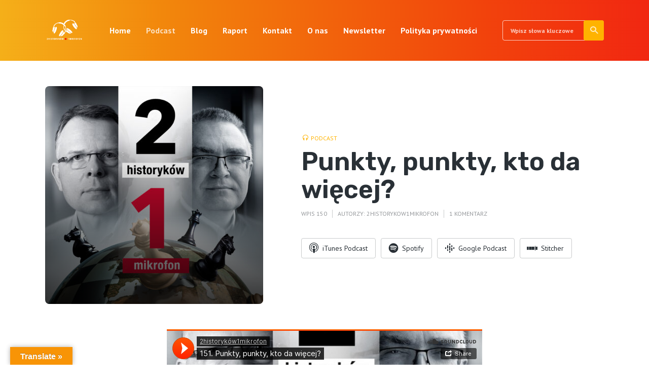

--- FILE ---
content_type: text/html; charset=UTF-8
request_url: http://2historykow1mikrofon.pl/punkty-punkty-kto-da-wiecej/
body_size: 23047
content:
<!DOCTYPE html>
<html lang="pl-PL" class="no-js no-svg">

<head>
	<meta charset="UTF-8">
	<meta http-equiv="x-ua-compatible" content="ie=edge">
	<meta name="viewport" content="width=device-width, initial-scale=1">
	<link rel="profile" href="https://gmpg.org/xfn/11" />
	<title>Punkty, punkty, kto da więcej? &#8211; 2historyków1mikrofon</title>
<meta name='robots' content='max-image-preview:large' />
<link rel='dns-prefetch' href='//translate.google.com' />
<link rel='dns-prefetch' href='//stats.wp.com' />
<link rel="alternate" type="application/rss+xml" title="2historyków1mikrofon &raquo; Kanał z wpisami" href="http://2historykow1mikrofon.pl/feed/" />
<link rel="alternate" type="application/rss+xml" title="2historyków1mikrofon &raquo; Kanał z komentarzami" href="http://2historykow1mikrofon.pl/comments/feed/" />
<link rel="alternate" type="application/rss+xml" title="2historyków1mikrofon &raquo; Punkty, punkty, kto da więcej? Kanał z komentarzami" href="http://2historykow1mikrofon.pl/punkty-punkty-kto-da-wiecej/feed/" />
<link rel="alternate" title="oEmbed (JSON)" type="application/json+oembed" href="http://2historykow1mikrofon.pl/wp-json/oembed/1.0/embed?url=http%3A%2F%2F2historykow1mikrofon.pl%2Fpunkty-punkty-kto-da-wiecej%2F" />
<link rel="alternate" title="oEmbed (XML)" type="text/xml+oembed" href="http://2historykow1mikrofon.pl/wp-json/oembed/1.0/embed?url=http%3A%2F%2F2historykow1mikrofon.pl%2Fpunkty-punkty-kto-da-wiecej%2F&#038;format=xml" />
<link rel="stylesheet" id="roogan-fonts-fonts" href="http://fonts.googleapis.com/css2?family=PT%20Sans:ital,wght@0,400;0,700&family=Rubik:ital,wght@0,600&display=swap&ver=1.2" type="text/css" media="all" /><style id='wp-img-auto-sizes-contain-inline-css' type='text/css'>
img:is([sizes=auto i],[sizes^="auto," i]){contain-intrinsic-size:3000px 1500px}
/*# sourceURL=wp-img-auto-sizes-contain-inline-css */
</style>
<style id='wp-emoji-styles-inline-css' type='text/css'>

	img.wp-smiley, img.emoji {
		display: inline !important;
		border: none !important;
		box-shadow: none !important;
		height: 1em !important;
		width: 1em !important;
		margin: 0 0.07em !important;
		vertical-align: -0.1em !important;
		background: none !important;
		padding: 0 !important;
	}
/*# sourceURL=wp-emoji-styles-inline-css */
</style>
<style id='wp-block-library-inline-css' type='text/css'>
:root{--wp-block-synced-color:#7a00df;--wp-block-synced-color--rgb:122,0,223;--wp-bound-block-color:var(--wp-block-synced-color);--wp-editor-canvas-background:#ddd;--wp-admin-theme-color:#007cba;--wp-admin-theme-color--rgb:0,124,186;--wp-admin-theme-color-darker-10:#006ba1;--wp-admin-theme-color-darker-10--rgb:0,107,160.5;--wp-admin-theme-color-darker-20:#005a87;--wp-admin-theme-color-darker-20--rgb:0,90,135;--wp-admin-border-width-focus:2px}@media (min-resolution:192dpi){:root{--wp-admin-border-width-focus:1.5px}}.wp-element-button{cursor:pointer}:root .has-very-light-gray-background-color{background-color:#eee}:root .has-very-dark-gray-background-color{background-color:#313131}:root .has-very-light-gray-color{color:#eee}:root .has-very-dark-gray-color{color:#313131}:root .has-vivid-green-cyan-to-vivid-cyan-blue-gradient-background{background:linear-gradient(135deg,#00d084,#0693e3)}:root .has-purple-crush-gradient-background{background:linear-gradient(135deg,#34e2e4,#4721fb 50%,#ab1dfe)}:root .has-hazy-dawn-gradient-background{background:linear-gradient(135deg,#faaca8,#dad0ec)}:root .has-subdued-olive-gradient-background{background:linear-gradient(135deg,#fafae1,#67a671)}:root .has-atomic-cream-gradient-background{background:linear-gradient(135deg,#fdd79a,#004a59)}:root .has-nightshade-gradient-background{background:linear-gradient(135deg,#330968,#31cdcf)}:root .has-midnight-gradient-background{background:linear-gradient(135deg,#020381,#2874fc)}:root{--wp--preset--font-size--normal:16px;--wp--preset--font-size--huge:42px}.has-regular-font-size{font-size:1em}.has-larger-font-size{font-size:2.625em}.has-normal-font-size{font-size:var(--wp--preset--font-size--normal)}.has-huge-font-size{font-size:var(--wp--preset--font-size--huge)}.has-text-align-center{text-align:center}.has-text-align-left{text-align:left}.has-text-align-right{text-align:right}.has-fit-text{white-space:nowrap!important}#end-resizable-editor-section{display:none}.aligncenter{clear:both}.items-justified-left{justify-content:flex-start}.items-justified-center{justify-content:center}.items-justified-right{justify-content:flex-end}.items-justified-space-between{justify-content:space-between}.screen-reader-text{border:0;clip-path:inset(50%);height:1px;margin:-1px;overflow:hidden;padding:0;position:absolute;width:1px;word-wrap:normal!important}.screen-reader-text:focus{background-color:#ddd;clip-path:none;color:#444;display:block;font-size:1em;height:auto;left:5px;line-height:normal;padding:15px 23px 14px;text-decoration:none;top:5px;width:auto;z-index:100000}html :where(.has-border-color){border-style:solid}html :where([style*=border-top-color]){border-top-style:solid}html :where([style*=border-right-color]){border-right-style:solid}html :where([style*=border-bottom-color]){border-bottom-style:solid}html :where([style*=border-left-color]){border-left-style:solid}html :where([style*=border-width]){border-style:solid}html :where([style*=border-top-width]){border-top-style:solid}html :where([style*=border-right-width]){border-right-style:solid}html :where([style*=border-bottom-width]){border-bottom-style:solid}html :where([style*=border-left-width]){border-left-style:solid}html :where(img[class*=wp-image-]){height:auto;max-width:100%}:where(figure){margin:0 0 1em}html :where(.is-position-sticky){--wp-admin--admin-bar--position-offset:var(--wp-admin--admin-bar--height,0px)}@media screen and (max-width:600px){html :where(.is-position-sticky){--wp-admin--admin-bar--position-offset:0px}}

/*# sourceURL=wp-block-library-inline-css */
</style><style id='wp-block-heading-inline-css' type='text/css'>
h1:where(.wp-block-heading).has-background,h2:where(.wp-block-heading).has-background,h3:where(.wp-block-heading).has-background,h4:where(.wp-block-heading).has-background,h5:where(.wp-block-heading).has-background,h6:where(.wp-block-heading).has-background{padding:1.25em 2.375em}h1.has-text-align-left[style*=writing-mode]:where([style*=vertical-lr]),h1.has-text-align-right[style*=writing-mode]:where([style*=vertical-rl]),h2.has-text-align-left[style*=writing-mode]:where([style*=vertical-lr]),h2.has-text-align-right[style*=writing-mode]:where([style*=vertical-rl]),h3.has-text-align-left[style*=writing-mode]:where([style*=vertical-lr]),h3.has-text-align-right[style*=writing-mode]:where([style*=vertical-rl]),h4.has-text-align-left[style*=writing-mode]:where([style*=vertical-lr]),h4.has-text-align-right[style*=writing-mode]:where([style*=vertical-rl]),h5.has-text-align-left[style*=writing-mode]:where([style*=vertical-lr]),h5.has-text-align-right[style*=writing-mode]:where([style*=vertical-rl]),h6.has-text-align-left[style*=writing-mode]:where([style*=vertical-lr]),h6.has-text-align-right[style*=writing-mode]:where([style*=vertical-rl]){rotate:180deg}
/*# sourceURL=http://2historykow1mikrofon.pl/wp-includes/blocks/heading/style.min.css */
</style>
<style id='wp-block-list-inline-css' type='text/css'>
ol,ul{box-sizing:border-box}:root :where(.wp-block-list.has-background){padding:1.25em 2.375em}
/*# sourceURL=http://2historykow1mikrofon.pl/wp-includes/blocks/list/style.min.css */
</style>
<style id='wp-block-paragraph-inline-css' type='text/css'>
.is-small-text{font-size:.875em}.is-regular-text{font-size:1em}.is-large-text{font-size:2.25em}.is-larger-text{font-size:3em}.has-drop-cap:not(:focus):first-letter{float:left;font-size:8.4em;font-style:normal;font-weight:100;line-height:.68;margin:.05em .1em 0 0;text-transform:uppercase}body.rtl .has-drop-cap:not(:focus):first-letter{float:none;margin-left:.1em}p.has-drop-cap.has-background{overflow:hidden}:root :where(p.has-background){padding:1.25em 2.375em}:where(p.has-text-color:not(.has-link-color)) a{color:inherit}p.has-text-align-left[style*="writing-mode:vertical-lr"],p.has-text-align-right[style*="writing-mode:vertical-rl"]{rotate:180deg}
/*# sourceURL=http://2historykow1mikrofon.pl/wp-includes/blocks/paragraph/style.min.css */
</style>
<style id='global-styles-inline-css' type='text/css'>
:root{--wp--preset--aspect-ratio--square: 1;--wp--preset--aspect-ratio--4-3: 4/3;--wp--preset--aspect-ratio--3-4: 3/4;--wp--preset--aspect-ratio--3-2: 3/2;--wp--preset--aspect-ratio--2-3: 2/3;--wp--preset--aspect-ratio--16-9: 16/9;--wp--preset--aspect-ratio--9-16: 9/16;--wp--preset--color--black: #000000;--wp--preset--color--cyan-bluish-gray: #abb8c3;--wp--preset--color--white: #ffffff;--wp--preset--color--pale-pink: #f78da7;--wp--preset--color--vivid-red: #cf2e2e;--wp--preset--color--luminous-vivid-orange: #ff6900;--wp--preset--color--luminous-vivid-amber: #fcb900;--wp--preset--color--light-green-cyan: #7bdcb5;--wp--preset--color--vivid-green-cyan: #00d084;--wp--preset--color--pale-cyan-blue: #8ed1fc;--wp--preset--color--vivid-cyan-blue: #0693e3;--wp--preset--color--vivid-purple: #9b51e0;--wp--preset--color--roogan-text: #293036;--wp--preset--color--roogan-bg: #293036;--wp--preset--gradient--vivid-cyan-blue-to-vivid-purple: linear-gradient(135deg,rgb(6,147,227) 0%,rgb(155,81,224) 100%);--wp--preset--gradient--light-green-cyan-to-vivid-green-cyan: linear-gradient(135deg,rgb(122,220,180) 0%,rgb(0,208,130) 100%);--wp--preset--gradient--luminous-vivid-amber-to-luminous-vivid-orange: linear-gradient(135deg,rgb(252,185,0) 0%,rgb(255,105,0) 100%);--wp--preset--gradient--luminous-vivid-orange-to-vivid-red: linear-gradient(135deg,rgb(255,105,0) 0%,rgb(207,46,46) 100%);--wp--preset--gradient--very-light-gray-to-cyan-bluish-gray: linear-gradient(135deg,rgb(238,238,238) 0%,rgb(169,184,195) 100%);--wp--preset--gradient--cool-to-warm-spectrum: linear-gradient(135deg,rgb(74,234,220) 0%,rgb(151,120,209) 20%,rgb(207,42,186) 40%,rgb(238,44,130) 60%,rgb(251,105,98) 80%,rgb(254,248,76) 100%);--wp--preset--gradient--blush-light-purple: linear-gradient(135deg,rgb(255,206,236) 0%,rgb(152,150,240) 100%);--wp--preset--gradient--blush-bordeaux: linear-gradient(135deg,rgb(254,205,165) 0%,rgb(254,45,45) 50%,rgb(107,0,62) 100%);--wp--preset--gradient--luminous-dusk: linear-gradient(135deg,rgb(255,203,112) 0%,rgb(199,81,192) 50%,rgb(65,88,208) 100%);--wp--preset--gradient--pale-ocean: linear-gradient(135deg,rgb(255,245,203) 0%,rgb(182,227,212) 50%,rgb(51,167,181) 100%);--wp--preset--gradient--electric-grass: linear-gradient(135deg,rgb(202,248,128) 0%,rgb(113,206,126) 100%);--wp--preset--gradient--midnight: linear-gradient(135deg,rgb(2,3,129) 0%,rgb(40,116,252) 100%);--wp--preset--font-size--small: 12.8px;--wp--preset--font-size--medium: 20px;--wp--preset--font-size--large: 28.8px;--wp--preset--font-size--x-large: 42px;--wp--preset--font-size--normal: 16px;--wp--preset--font-size--huge: 38.4px;--wp--preset--spacing--20: 0.44rem;--wp--preset--spacing--30: 0.67rem;--wp--preset--spacing--40: 1rem;--wp--preset--spacing--50: 1.5rem;--wp--preset--spacing--60: 2.25rem;--wp--preset--spacing--70: 3.38rem;--wp--preset--spacing--80: 5.06rem;--wp--preset--shadow--natural: 6px 6px 9px rgba(0, 0, 0, 0.2);--wp--preset--shadow--deep: 12px 12px 50px rgba(0, 0, 0, 0.4);--wp--preset--shadow--sharp: 6px 6px 0px rgba(0, 0, 0, 0.2);--wp--preset--shadow--outlined: 6px 6px 0px -3px rgb(255, 255, 255), 6px 6px rgb(0, 0, 0);--wp--preset--shadow--crisp: 6px 6px 0px rgb(0, 0, 0);}:where(.is-layout-flex){gap: 0.5em;}:where(.is-layout-grid){gap: 0.5em;}body .is-layout-flex{display: flex;}.is-layout-flex{flex-wrap: wrap;align-items: center;}.is-layout-flex > :is(*, div){margin: 0;}body .is-layout-grid{display: grid;}.is-layout-grid > :is(*, div){margin: 0;}:where(.wp-block-columns.is-layout-flex){gap: 2em;}:where(.wp-block-columns.is-layout-grid){gap: 2em;}:where(.wp-block-post-template.is-layout-flex){gap: 1.25em;}:where(.wp-block-post-template.is-layout-grid){gap: 1.25em;}.has-black-color{color: var(--wp--preset--color--black) !important;}.has-cyan-bluish-gray-color{color: var(--wp--preset--color--cyan-bluish-gray) !important;}.has-white-color{color: var(--wp--preset--color--white) !important;}.has-pale-pink-color{color: var(--wp--preset--color--pale-pink) !important;}.has-vivid-red-color{color: var(--wp--preset--color--vivid-red) !important;}.has-luminous-vivid-orange-color{color: var(--wp--preset--color--luminous-vivid-orange) !important;}.has-luminous-vivid-amber-color{color: var(--wp--preset--color--luminous-vivid-amber) !important;}.has-light-green-cyan-color{color: var(--wp--preset--color--light-green-cyan) !important;}.has-vivid-green-cyan-color{color: var(--wp--preset--color--vivid-green-cyan) !important;}.has-pale-cyan-blue-color{color: var(--wp--preset--color--pale-cyan-blue) !important;}.has-vivid-cyan-blue-color{color: var(--wp--preset--color--vivid-cyan-blue) !important;}.has-vivid-purple-color{color: var(--wp--preset--color--vivid-purple) !important;}.has-black-background-color{background-color: var(--wp--preset--color--black) !important;}.has-cyan-bluish-gray-background-color{background-color: var(--wp--preset--color--cyan-bluish-gray) !important;}.has-white-background-color{background-color: var(--wp--preset--color--white) !important;}.has-pale-pink-background-color{background-color: var(--wp--preset--color--pale-pink) !important;}.has-vivid-red-background-color{background-color: var(--wp--preset--color--vivid-red) !important;}.has-luminous-vivid-orange-background-color{background-color: var(--wp--preset--color--luminous-vivid-orange) !important;}.has-luminous-vivid-amber-background-color{background-color: var(--wp--preset--color--luminous-vivid-amber) !important;}.has-light-green-cyan-background-color{background-color: var(--wp--preset--color--light-green-cyan) !important;}.has-vivid-green-cyan-background-color{background-color: var(--wp--preset--color--vivid-green-cyan) !important;}.has-pale-cyan-blue-background-color{background-color: var(--wp--preset--color--pale-cyan-blue) !important;}.has-vivid-cyan-blue-background-color{background-color: var(--wp--preset--color--vivid-cyan-blue) !important;}.has-vivid-purple-background-color{background-color: var(--wp--preset--color--vivid-purple) !important;}.has-black-border-color{border-color: var(--wp--preset--color--black) !important;}.has-cyan-bluish-gray-border-color{border-color: var(--wp--preset--color--cyan-bluish-gray) !important;}.has-white-border-color{border-color: var(--wp--preset--color--white) !important;}.has-pale-pink-border-color{border-color: var(--wp--preset--color--pale-pink) !important;}.has-vivid-red-border-color{border-color: var(--wp--preset--color--vivid-red) !important;}.has-luminous-vivid-orange-border-color{border-color: var(--wp--preset--color--luminous-vivid-orange) !important;}.has-luminous-vivid-amber-border-color{border-color: var(--wp--preset--color--luminous-vivid-amber) !important;}.has-light-green-cyan-border-color{border-color: var(--wp--preset--color--light-green-cyan) !important;}.has-vivid-green-cyan-border-color{border-color: var(--wp--preset--color--vivid-green-cyan) !important;}.has-pale-cyan-blue-border-color{border-color: var(--wp--preset--color--pale-cyan-blue) !important;}.has-vivid-cyan-blue-border-color{border-color: var(--wp--preset--color--vivid-cyan-blue) !important;}.has-vivid-purple-border-color{border-color: var(--wp--preset--color--vivid-purple) !important;}.has-vivid-cyan-blue-to-vivid-purple-gradient-background{background: var(--wp--preset--gradient--vivid-cyan-blue-to-vivid-purple) !important;}.has-light-green-cyan-to-vivid-green-cyan-gradient-background{background: var(--wp--preset--gradient--light-green-cyan-to-vivid-green-cyan) !important;}.has-luminous-vivid-amber-to-luminous-vivid-orange-gradient-background{background: var(--wp--preset--gradient--luminous-vivid-amber-to-luminous-vivid-orange) !important;}.has-luminous-vivid-orange-to-vivid-red-gradient-background{background: var(--wp--preset--gradient--luminous-vivid-orange-to-vivid-red) !important;}.has-very-light-gray-to-cyan-bluish-gray-gradient-background{background: var(--wp--preset--gradient--very-light-gray-to-cyan-bluish-gray) !important;}.has-cool-to-warm-spectrum-gradient-background{background: var(--wp--preset--gradient--cool-to-warm-spectrum) !important;}.has-blush-light-purple-gradient-background{background: var(--wp--preset--gradient--blush-light-purple) !important;}.has-blush-bordeaux-gradient-background{background: var(--wp--preset--gradient--blush-bordeaux) !important;}.has-luminous-dusk-gradient-background{background: var(--wp--preset--gradient--luminous-dusk) !important;}.has-pale-ocean-gradient-background{background: var(--wp--preset--gradient--pale-ocean) !important;}.has-electric-grass-gradient-background{background: var(--wp--preset--gradient--electric-grass) !important;}.has-midnight-gradient-background{background: var(--wp--preset--gradient--midnight) !important;}.has-small-font-size{font-size: var(--wp--preset--font-size--small) !important;}.has-medium-font-size{font-size: var(--wp--preset--font-size--medium) !important;}.has-large-font-size{font-size: var(--wp--preset--font-size--large) !important;}.has-x-large-font-size{font-size: var(--wp--preset--font-size--x-large) !important;}
/*# sourceURL=global-styles-inline-css */
</style>

<style id='classic-theme-styles-inline-css' type='text/css'>
/*! This file is auto-generated */
.wp-block-button__link{color:#fff;background-color:#32373c;border-radius:9999px;box-shadow:none;text-decoration:none;padding:calc(.667em + 2px) calc(1.333em + 2px);font-size:1.125em}.wp-block-file__button{background:#32373c;color:#fff;text-decoration:none}
/*# sourceURL=/wp-includes/css/classic-themes.min.css */
</style>
<link rel='stylesheet' id='contact-form-7-css' href='http://2historykow1mikrofon.pl/wp-content/plugins/contact-form-7/includes/css/styles.css?ver=6.1.4' type='text/css' media='all' />
<link rel='stylesheet' id='google-language-translator-css' href='http://2historykow1mikrofon.pl/wp-content/plugins/google-language-translator/css/style.css?ver=6.0.20' type='text/css' media='' />
<link rel='stylesheet' id='glt-toolbar-styles-css' href='http://2historykow1mikrofon.pl/wp-content/plugins/google-language-translator/css/toolbar.css?ver=6.0.20' type='text/css' media='' />
<link rel='stylesheet' id='meks-app-block-frontend-css-css' href='http://2historykow1mikrofon.pl/wp-content/plugins/meks-audio-player/assets/css/blocks.style.css?ver=1.3' type='text/css' media='all' />
<link rel='stylesheet' id='mks_shortcodes_fntawsm_css-css' href='http://2historykow1mikrofon.pl/wp-content/plugins/meks-flexible-shortcodes/css/font-awesome/css/font-awesome.min.css?ver=1.3.8' type='text/css' media='screen' />
<link rel='stylesheet' id='mks_shortcodes_simple_line_icons-css' href='http://2historykow1mikrofon.pl/wp-content/plugins/meks-flexible-shortcodes/css/simple-line/simple-line-icons.css?ver=1.3.8' type='text/css' media='screen' />
<link rel='stylesheet' id='mks_shortcodes_css-css' href='http://2historykow1mikrofon.pl/wp-content/plugins/meks-flexible-shortcodes/css/style.css?ver=1.3.8' type='text/css' media='screen' />
<link rel='stylesheet' id='roogan-main-css' href='http://2historykow1mikrofon.pl/wp-content/themes/roogan/assets/css/min.css?ver=1.2' type='text/css' media='all' />
<style id='roogan-main-inline-css' type='text/css'>
:root{ --main-font: 'PT Sans', Arial, sans-serif;--main-font-weight: 400;--h-font: 'Rubik', Arial, sans-serif;--h-font-weight: 600;--button-font: 'PT Sans', Arial, sans-serif;--button-font-weight: 700;--color-txt: #293036;--color-bg: #ffffff;--color-acc: #ffb300;--color-h: #293036;--color-meta: rgba(41,48,54,0.5); --color-button: #293036;--color-button-border: rgba(41,48,54,0.8); --color-button-border-05: rgba(41,48,54,0.5); --color-txt-075: rgba(41,48,54,0.75); --color-txt-05: rgba(41,48,54,0.5); --color-txt-025: rgba(41,48,54,0.25); --color-txt-01: rgba(41,48,54,0.1); --color-txt-005: rgba(41,48,54,0.05); --color-player-bg: #000; --color-player-025: rgba(255,255,255,0.25); --font-size-p: 1.6rem;--line-height-p: 1.625;--font-size-small: 1.4rem;--line-height-small: 1.4;--font-size-nav: 1.6rem;--font-size-p-large: 1.8rem;--header-height: 120px;--header-height-responsive-sm: 60px;--header-height-responsive-md: 80px;--content-post: 652px;--content-podcast: 652px;}.rogan-section-gradient-overlay .entry-media:before {-webkit-filter: opacity(0.2);filter: opacity(0.2);}.rogan-section-gradient-overlay .entry-media:after {-webkit-filter: opacity(0.7);filter: opacity(0.7);mix-blend-mode: multiply;}.roogan-overlay-bg-full:after {background: rgba(41, 48, 54, 0.5);}.roogan-section-soft-bg{background: var(--color-txt-005);}.roogan-header{--nav-font: 'PT Sans', Arial, sans-serif;--nav-font-weight: 700;--color-header-middle-txt: #fff;--color-header-middle-txt-05: rgba(255,255,255,0.5);--color-header-middle-txt-075: rgba(255,255,255,0.75); --color-header-middle-acc: var(--color-header-middle-txt-075);font-size:1.6rem; }.roogan-header-indent .cover-indent{padding-top: 30px; }.roogan-header-indent .inner--padding-normal{padding-top: 125px;}.roogan-header{font-family: var(--nav-font);font-weight: var(--nav-font-weight);}.roogan-header .sub-menu {background: var(--color-bg);color: var(--color-txt);}.header-main{background: linear-gradient(to left, #f12711, #f2420c, #f2640c, #f2870c,#f5af19);}.header-main,.header-main .header-middle a,.header-mobile a,.header-mobile .roogan-menu-donate li a{color: var(--color-header-middle-txt);}.header-main .sub-menu a{color: var(--color-txt);}.header-middle .sub-menu li:hover > a,.header-middle .sub-menu .current-menu-item > a,.header-middle .sub-menu .current-menu-parent > a{color: var(--color-txt-05);}.header-middle nav > ul > li:hover > a,.header-middle nav > ul > .current-menu-item > a,.header-middle nav > ul > .current-menu-parent > a,.roogan-hamburger > li > a:hover,.roogan-hamburger > li.accordion-active > a,.roogan-cart > li > a:hover,.roogan-cart > li.accordion-active > a{color: var(--color-header-middle-txt-075);}.header-sticky{--color-header-sticky-bg: #ffffff;--color-header-sticky-txt: #293036;--color-header-sticky-05: rgba(41,48,54,0.5); }.header-sticky,.header-sticky .sub-menu{background-color: var(--color-header-sticky-bg);}.header-sticky,.header-sticky a,.header-sticky .roogan-hamburger > li > a,.header-sticky .roogan-cart > li > a,.header-sticky .roogan-cart .roogan-cart-count {color: var(--color-header-sticky-txt);}.header-sticky .sub-menu li:hover > a,.header-sticky .sub-menu .current-menu-item > a,.header-sticky .sub-menu .current-menu-parent > a,.header-sticky nav > ul > li:hover > a,.header-sticky nav > ul > .current-menu-item > a,.header-sticky nav > ul > .current-menu-parent > a,.header-sticky .roogan-hamburger > li:hover > a,.header-sticky .roogan-cart > li:hover > a{color: var(--color-header-sticky-05);}.header-sticky-main > .container{height: 152px;}.rogan-section-gradient,.rogan-section-gradient-overlay .entry-media:after{background: linear-gradient(to left, #f12711, #f2420c, #f2640c, #f2870c,#f5af19);}.entry-title a,.show-title a{color: #293036;}body{font-size:1.6rem;}.widget-title,.mks_author_widget h3{font-size:2rem; }.entry-content .meks_ess_share_label h5{font-size:1.6rem; }.h0{font-size: clamp(2.6rem, 6vw, 5.0rem);}h1, .h1{font-size: clamp(2.6rem, 3vw, 4.2rem);}h2, .h2,.author-archive .h0{font-size: clamp(2.4rem, 3vw, 3.4rem);}h3, .h3{font-size: clamp(2.2rem, 2vw, 2.8rem);}h4, .h4,.mks_author_widget h3,.wp-block-cover .wp-block-cover-image-text,.wp-block-cover .wp-block-cover-text,.wp-block-cover h2,.wp-block-cover-image .wp-block-cover-image-text,.wp-block-cover-image .wp-block-cover-text,.wp-block-cover-image h2{font-size: clamp(2rem, 3vw, 2.4rem);}h5, .h5,.header-el-label,.fn{font-size: clamp(1.8rem, 3vw, 2.0rem);}h6, .h6{font-size: clamp(1.6rem, 3vw, 1.6rem);}.section-title{font-size: clamp(2rem, 3vw, 2.6rem);}.paragraph-small,.text-small {font-size:1.4rem;}.header-mobile>.container,.header-sticky .header-middle > .container{height: 60px;}@media (min-width: 600px){ .header-mobile>.container,.header-sticky .header-middle > .container{height: 80px;}}@media (min-width: 989px){ .header-main .header-middle > .container {height: 120px;}.header-sticky .header-middle > .container{height: 152px; }}.roogan-section.roogan-newsletter{height: 400px;min-height: auto;}.roogan-section.roogan-subscribe{height: 400px;min-height: auto;}.roogan-button,input[type="submit"],input[type="button"],button[type="submit"],.roogan-pagination a,ul.page-numbers a,ul.page-numbers span,.meks-instagram-follow-link .meks-widget-cta,.widget .mks_autor_link_wrap a,.widget .mks_read_more a,.paginated-post-wrapper a,#cancel-comment-reply-link,.comment-reply-link,.wp-block-button .wp-block-button__link{font-family: var(--button-font);font-weight: var(--button-font-weight); }.entry-tags a{font-family: var(--h-font); font-weight: var(--h-font-weight);}.roogan-button.disabled,.roogan-button.disabled:hover{background-color: rgba(41,48,54,0.1); color: #293036;pointer-events: none;}.roogan-breadcrumbs{color: rgba(41,48,54,0.25);}.roogan-breadcrumbs a{color: rgba(41,48,54,0.5); }.roogan-breadcrumbs a:hover{color: #293036; }.roogan-subscribe li a {background: rgba(255,179,0,0.75);}.roogan-subscribe li a:hover {background: rgba(255,179,0,1);}.widget a{color: #293036;}.widget a:hover{color: #ffb300; }.widget li{color: rgba(41,48,54,0.5); }.roogan-sidebar ul.mks_social_widget_ul li a:hover,.widget_calendar #today a{background-color: #293036;}.widget_calendar #today a{color: #fff;}.rssSummary,.widget-title .rsswidget{color: #293036; }.widget_categories ul li a,.widget_archive ul li a{color: #293036; }.roogan-header .site-title a{ text-transform: none;}.site-description{ text-transform: none;}.roogan-header li a{ text-transform: none;}.roogan-header .header-top, .roogan-header .header-top li a{ text-transform: none;}.widget-title, .roogan-footer .widget-title{ text-transform: none;}.section-title{ text-transform: none;}.entry-title, .meks-ap-title{ text-transform: none;}h1, h2, h3, h4, h5, h6, .fn, .h7, .h8{ text-transform: none;}.roogan-menu-donate li a,.roogan-buttons .roogan-menu-subscribe li a,.roogan-button, input[type="submit"], input[type="button"], button[type="submit"], .roogan-pagination a, ul.page-numbers a, ul.page-numbers .current, .comment-reply-link, #cancel-comment-reply-link, .meks-instagram-follow-link .meks-widget-cta, .mks_autor_link_wrap a, .mks_read_more a, .paginated-post-wrapper a, .entry-content .roogan-button, .roogan-subscribe .empty-list a, .roogan-menu-donate .empty-list a, .roogan-link-special,.roogan-button-play span{text-transform: uppercase;letter-spacing: 0.5px;}@media(min-width: 989px){.has-small-font-size{ font-size: 1.3rem;}.has-normal-font-size{ font-size: 1.6rem;}.has-large-font-size{ font-size: 2.9rem;}.has-huge-font-size{ font-size: 3.8rem;}}.has-roogan-text-background-color{ background-color: #293036;}.has-roogan-text-color{ color: #293036;}.has-roogan-bg-background-color{ background-color: #ffffff;}.has-roogan-bg-color{ color: #ffffff;}.has-roogan-bg-background-color{ background-color: #ffb300;}.has-roogan-bg-color{ color: #ffb300;}.has-roogan-bg-background-color{ background-color: #293036;}.has-roogan-bg-color{ color: #293036;}.roogan-footer{--color-footer-bg: #293036;--color-footer-txt: #fff;--color-footer-txt-05: rgba(255,255,255,0.5); --color-footer-txt-025: rgba(255,255,255,0.25); --color-footer-txt-015: rgba(255,255,255,0.15); background-color: var(--color-footer-bg);color: var(--color-footer-txt);font-size: 1.6rem;border-top: 4px solid var(--color-acc);}.roogan-footer a,.roogan-footer .widget-title,.roogan-footer .widget .count,.roogan-footer .widget_categories li a,.roogan-footer .widget_archive li a,.roogan-footer .widget .roogan-accordion-nav,.roogan-footer table,.roogan-footer .widget-title .rsswidget,.roogan-footer .widget li,.roogan-footer .rssSummary,.roogan-footer .widget p,.roogan-footer .widget.widget_search button[type=submit]{color: var(--color-footer-txt);}.roogan-footer select{color: var(--color-footer-bg); }.roogan-footer .separator-line{background-color:rgba(255,255,255,0.1);}.roogan-empty-message{background-color: rgba(41,48,54,0.1); }.roogan-footer .widget li,.roogan-footer .rss-date{color: rgba(255,255,255,0.5); }.roogan-footer .widget li a:hover,.roogan-footer .widget a:hover,.roogan-copyright a:hover{color: var(--color-acc); }body .meks-ap,body .meks-ap-player,body .meks-ap-player iframe {height: 120px; }body .meks-ap-collapsed,.roogan-player-hidden .meks-ap{bottom: -120px; }.meks-ap-player .mejs-volume-handle{background: 0 0;}.meks-ap-toggle.meks-ap-bg{background-color: rgba(41,48,54,0.5);}body .meks-ap ul a,.roogan-player-action .mejs-button:hover > button{color: #293036;}body .meks-ap-bg, body .meks-ap-collapsed .meks-ap-toggle {background: linear-gradient(to left, #f12711, #f2420c, #f2640c, #f2870c,#f5af19);}body .meks-ap, body .meks-ap a, body .meks-ap .mejs-button>button,body .roogan-player-action .mejs-button > button,body .roogan-player-action .mejs-button > a,body .meks-ap-episode {color: #fff;}body .meks-ap .mejs-volume-button>.mejs-volume-slider,body .meks-ap .mejs__speed-selector, body .meks-ap .mejs-speed-selector, body .meks-ap .mejs-playpause-button {background-color: #FFF;}body .meks-ap .mejs-volume-button:hover > button:before,body .meks-ap .mejs__speed-selector,body .meks-ap .mejs-speed-selector, body .meks-ap .mejs-speed-button:hover button,body .meks-ap .mejs-playpause-button button{color: #000;}body .meks-ap .mejs-time-current,body .meks-ap .mejs-time-handle-content{background-color: rgba(255,255,255,1);}body .meks-ap .mejs-time-handle-content{border-color: rgba(255,255,255,1);}body .meks-ap .mejs-time-total{background: rgba(255,255,255,0.3);}body .meks-ap .mejs-time-loaded {background: rgba(255,255,255,0.4);}body .meks-ap .mejs-time-current,body .meks-ap .mejs-time-handle-content {background: rgba(255,255,255,1);}body .meks-ap .mejs-time-hovered {background: rgba(255,255,255,0.5);z-index: 10}body .meks-ap .mejs-time-hovered.negative {background: hsla(0, 0%, 100%, .9);}body .meks-ap .mejs-time-float {background: rgba(255,255,255,1);color: #000;}body .meks-ap .mejs-time-float-corner{border: 5px solid rgba(255,255,255,1);border-color: rgba(255,255,255,1) transparent transparent;}.meks-ap .roogan-loader:after{content: "Ładowanie...";}tr {border-bottom: 1px solid rgba(41,48,54,0.1);}.wp-block-table.is-style-stripes tr:nth-child(odd){background-color: rgba(41,48,54,0.1);}body .wp-block-button .wp-block-button__link.has-background:hover{background-color: #293036 !important;color: #ffffff; }.wp-block-button.is-style-outline .wp-block-button__link{border: 1px solid #293036;color: #293036;}.wp-block-button.is-style-outline .wp-block-button__link:hover{border: 1px solid #293036; color: #293036; background: 0 0; }.is-style-outline .wp-block-button__link {background: 0 0;color:#293036;border: 2px solid currentcolor;}.wp-block-quote:before{background-color: rgba(41,48,54,0.01);}.wp-block-pullquote:not(.is-style-solid-color){color: #293036;border-color: #293036;}.wp-block-pullquote{background-color: #293036;color: #ffffff; }.roogan-sidebar-none .wp-block-pullquote.alignfull.is-style-solid-color{box-shadow: -526px 0 0 #293036, -1052px 0 0 #293036,526px 0 0 #293036, 1052px 0 0 #293036; }.entry-content > pre,.entry-content > code,.entry-content > p code,.comment-content > pre,.comment-content > code,.comment-content > p code{background-color: rgba(41,48,54,0.05);font-size: 1.4rem;}.wp-block-separator{background-color: rgba(41,48,54,0.05);}.wp-block-rss__item-author, .wp-block-rss__item-publish-date{color:rgba(41,48,54,0.5);}.wp-block-calendar tfoot a{color:rgba(41,48,54,0.5);}.wp-block-latest-comments__comment-meta,.wp-block-latest-posts__post-date{color: rgba(41,48,54,0.5); }.roogan-content-post{max-width: 652px;}.roogan-content-podcast{max-width: 652px;}.roogan-content-page{max-width: 652px;}@media (min-width: 1102px){ .roogan-content-post{max-width: 672px;}.roogan-content-podcast{max-width: 672px;}.roogan-content-page{max-width: 672px;}}@media(min-width: 600px){.size-roogan-single-post-3{ height: 600px !important;}.size-roogan-single-page-2{ height: 500px !important;}.size-roogan-wa-3{ height: 800px !important;}.size-roogan-wa-4{ height: 800px !important;}.size-roogan-fa-3{ height: 700px !important;}.size-roogan-fa-4{ height: 700px !important;}.size-roogan-category-4{ height: 500px !important;}.size-roogan-newsletter{ height: 400px !important;}.size-roogan-subscribe{ height: 400px !important;}.size-roogan-single-podcast-3{ height: 650px !important;}.size-roogan-show-4{ height: 700px !important;}}@media(min-width: 989px){.size-roogan-a{ height: 473px !important;}.size-roogan-b{ height: 404px !important;}.size-roogan-c{ height: 526px !important;}.size-roogan-d{ height: 334px !important;}.size-roogan-e{ height: 395px !important;}.size-roogan-f{ height: 334px !important;}.size-roogan-g{ height: 238px !important;}.size-roogan-single-post-1{ height: 430px !important;}.size-roogan-single-post-2{ height: 430px !important;}.size-roogan-single-post-3{ height: 600px !important;}.size-roogan-single-post-4{ height: 473px !important;}.size-roogan-single-post-5{ height: 473px !important;}.size-roogan-single-post-6{ height: 473px !important;}.size-roogan-single-post-7{ height: 473px !important;}.size-roogan-single-page-1{ height: 473px !important;}.size-roogan-single-page-2{ height: 500px !important;}.size-roogan-wa-1{ height: 430px !important;}.size-roogan-wa-2{ height: 430px !important;}.size-roogan-wa-3{ height: 800px !important;}.size-roogan-wa-4{ height: 800px !important;}.size-roogan-fa-1{ height: 430px !important;}.size-roogan-fa-2{ height: 430px !important;}.size-roogan-fa-3{ height: 700px !important;}.size-roogan-fa-4{ height: 700px !important;}.size-roogan-category-1{ height: 430px !important;}.size-roogan-category-2{ height: 430px !important;}.size-roogan-category-3{ height: 473px !important;}.size-roogan-category-4{ height: 500px !important;}.size-roogan-newsletter{ height: 400px !important;}.size-roogan-subscribe{ height: 400px !important;}.size-roogan-single-podcast-1{ height: 430px !important;}.size-roogan-single-podcast-2{ height: 430px !important;}.size-roogan-single-podcast-3{ height: 650px !important;}.size-roogan-single-podcast-4{ height: 473px !important;}.size-roogan-single-podcast-5{ height: 473px !important;}.size-roogan-single-podcast-6{ height: 473px !important;}.size-roogan-single-podcast-7{ height: 473px !important;}.size-roogan-show-1{ height: 430px !important;}.size-roogan-show-2{ height: 430px !important;}.size-roogan-show-3{ height: 473px !important;}.size-roogan-show-4{ height: 700px !important;}}
/*# sourceURL=roogan-main-inline-css */
</style>
<link rel='stylesheet' id='meks-ads-widget-css' href='http://2historykow1mikrofon.pl/wp-content/plugins/meks-easy-ads-widget/css/style.css?ver=2.0.9' type='text/css' media='all' />
<link rel='stylesheet' id='meks_instagram-widget-styles-css' href='http://2historykow1mikrofon.pl/wp-content/plugins/meks-easy-instagram-widget/css/widget.css?ver=6.9' type='text/css' media='all' />
<link rel='stylesheet' id='meks-flickr-widget-css' href='http://2historykow1mikrofon.pl/wp-content/plugins/meks-simple-flickr-widget/css/style.css?ver=1.3' type='text/css' media='all' />
<link rel='stylesheet' id='meks-author-widget-css' href='http://2historykow1mikrofon.pl/wp-content/plugins/meks-smart-author-widget/css/style.css?ver=1.1.5' type='text/css' media='all' />
<link rel='stylesheet' id='meks-social-widget-css' href='http://2historykow1mikrofon.pl/wp-content/plugins/meks-smart-social-widget/css/style.css?ver=1.6.5' type='text/css' media='all' />
<link rel='stylesheet' id='meks-themeforest-widget-css' href='http://2historykow1mikrofon.pl/wp-content/plugins/meks-themeforest-smart-widget/css/style.css?ver=1.6' type='text/css' media='all' />
<link rel='stylesheet' id='meks_ap-main-css' href='http://2historykow1mikrofon.pl/wp-content/plugins/meks-audio-player/assets/css/main.css?ver=1.3' type='text/css' media='all' />
<style id='meks_ap-main-inline-css' type='text/css'>
.meks-ap-bg, .mejs-volume-total, .meks-ap-collapsed .meks-ap-toggle {
                    background: #000;
                 }.meks-ap, .meks-ap a, .mejs-button>button {
                    color: #FFF;
                 }.mejs-volume-button>.mejs-volume-slider,.mejs__speed-selector, .mejs-speed-selector, .mejs-playpause-button {
                    background-color: #FFF;
                }.mejs-volume-button:hover > button:before,.mejs__speed-selector,.mejs-speed-selector, .mejs-speed-button:hover button, .mejs-playpause-button button{
                    color: #000;
                }.mejs-time-current, .mejs-time-handle-content{
                    background-color: #FFF;
            }.mejs-time-handle-content{
                border-color: #FFF;
        }:root{
            --player-original-bg-color: #000;
        }
/*# sourceURL=meks_ap-main-inline-css */
</style>
<link rel='stylesheet' id='meks_ess-main-css' href='http://2historykow1mikrofon.pl/wp-content/plugins/meks-easy-social-share/assets/css/main.css?ver=1.3' type='text/css' media='all' />
<script type="text/javascript" src="http://2historykow1mikrofon.pl/wp-includes/js/jquery/jquery.min.js?ver=3.7.1" id="jquery-core-js"></script>
<script type="text/javascript" src="http://2historykow1mikrofon.pl/wp-includes/js/jquery/jquery-migrate.min.js?ver=3.4.1" id="jquery-migrate-js"></script>
<link rel="https://api.w.org/" href="http://2historykow1mikrofon.pl/wp-json/" /><link rel="alternate" title="JSON" type="application/json" href="http://2historykow1mikrofon.pl/wp-json/wp/v2/posts/3119" /><link rel="EditURI" type="application/rsd+xml" title="RSD" href="http://2historykow1mikrofon.pl/xmlrpc.php?rsd" />
<meta name="generator" content="WordPress 6.9" />
<link rel="canonical" href="http://2historykow1mikrofon.pl/punkty-punkty-kto-da-wiecej/" />
<link rel='shortlink' href='http://2historykow1mikrofon.pl/?p=3119' />
<style>.goog-te-gadget{margin-top:2px!important;}p.hello{font-size:12px;color:#666;}div.skiptranslate.goog-te-gadget{display:inline!important;}#google_language_translator{clear:both;}#flags{width:165px;}#flags a{display:inline-block;margin-right:2px;}#google_language_translator{width:auto!important;}div.skiptranslate.goog-te-gadget{display:inline!important;}.goog-tooltip{display: none!important;}.goog-tooltip:hover{display: none!important;}.goog-text-highlight{background-color:transparent!important;border:none!important;box-shadow:none!important;}#google_language_translator select.goog-te-combo{color:#32373c;}#google_language_translator{color:transparent;}body{top:0px!important;}#goog-gt-{display:none!important;}font font{background-color:transparent!important;box-shadow:none!important;position:initial!important;}#glt-translate-trigger{left:20px;right:auto;}#glt-translate-trigger > span{color:#ffffff;}#glt-translate-trigger{background:#f89406;}</style>	<style>img#wpstats{display:none}</style>
		<style id="kirki-inline-styles"></style><link rel='stylesheet' id='mailpoet_custom_fonts_0-css' href='https://fonts.googleapis.com/css?family=Abril+FatFace%3A400%2C400i%2C700%2C700i%7CAlegreya%3A400%2C400i%2C700%2C700i%7CAlegreya+Sans%3A400%2C400i%2C700%2C700i%7CAmatic+SC%3A400%2C400i%2C700%2C700i%7CAnonymous+Pro%3A400%2C400i%2C700%2C700i%7CArchitects+Daughter%3A400%2C400i%2C700%2C700i%7CArchivo%3A400%2C400i%2C700%2C700i%7CArchivo+Narrow%3A400%2C400i%2C700%2C700i%7CAsap%3A400%2C400i%2C700%2C700i%7CBarlow%3A400%2C400i%2C700%2C700i%7CBioRhyme%3A400%2C400i%2C700%2C700i%7CBonbon%3A400%2C400i%2C700%2C700i%7CCabin%3A400%2C400i%2C700%2C700i%7CCairo%3A400%2C400i%2C700%2C700i%7CCardo%3A400%2C400i%2C700%2C700i%7CChivo%3A400%2C400i%2C700%2C700i%7CConcert+One%3A400%2C400i%2C700%2C700i%7CCormorant%3A400%2C400i%2C700%2C700i%7CCrimson+Text%3A400%2C400i%2C700%2C700i%7CEczar%3A400%2C400i%2C700%2C700i%7CExo+2%3A400%2C400i%2C700%2C700i%7CFira+Sans%3A400%2C400i%2C700%2C700i%7CFjalla+One%3A400%2C400i%2C700%2C700i%7CFrank+Ruhl+Libre%3A400%2C400i%2C700%2C700i%7CGreat+Vibes%3A400%2C400i%2C700%2C700i&#038;ver=6.9' type='text/css' media='all' />
<link rel='stylesheet' id='mailpoet_custom_fonts_1-css' href='https://fonts.googleapis.com/css?family=Heebo%3A400%2C400i%2C700%2C700i%7CIBM+Plex%3A400%2C400i%2C700%2C700i%7CInconsolata%3A400%2C400i%2C700%2C700i%7CIndie+Flower%3A400%2C400i%2C700%2C700i%7CInknut+Antiqua%3A400%2C400i%2C700%2C700i%7CInter%3A400%2C400i%2C700%2C700i%7CKarla%3A400%2C400i%2C700%2C700i%7CLibre+Baskerville%3A400%2C400i%2C700%2C700i%7CLibre+Franklin%3A400%2C400i%2C700%2C700i%7CMontserrat%3A400%2C400i%2C700%2C700i%7CNeuton%3A400%2C400i%2C700%2C700i%7CNotable%3A400%2C400i%2C700%2C700i%7CNothing+You+Could+Do%3A400%2C400i%2C700%2C700i%7CNoto+Sans%3A400%2C400i%2C700%2C700i%7CNunito%3A400%2C400i%2C700%2C700i%7COld+Standard+TT%3A400%2C400i%2C700%2C700i%7COxygen%3A400%2C400i%2C700%2C700i%7CPacifico%3A400%2C400i%2C700%2C700i%7CPoppins%3A400%2C400i%2C700%2C700i%7CProza+Libre%3A400%2C400i%2C700%2C700i%7CPT+Sans%3A400%2C400i%2C700%2C700i%7CPT+Serif%3A400%2C400i%2C700%2C700i%7CRakkas%3A400%2C400i%2C700%2C700i%7CReenie+Beanie%3A400%2C400i%2C700%2C700i%7CRoboto+Slab%3A400%2C400i%2C700%2C700i&#038;ver=6.9' type='text/css' media='all' />
<link rel='stylesheet' id='mailpoet_custom_fonts_2-css' href='https://fonts.googleapis.com/css?family=Ropa+Sans%3A400%2C400i%2C700%2C700i%7CRubik%3A400%2C400i%2C700%2C700i%7CShadows+Into+Light%3A400%2C400i%2C700%2C700i%7CSpace+Mono%3A400%2C400i%2C700%2C700i%7CSpectral%3A400%2C400i%2C700%2C700i%7CSue+Ellen+Francisco%3A400%2C400i%2C700%2C700i%7CTitillium+Web%3A400%2C400i%2C700%2C700i%7CUbuntu%3A400%2C400i%2C700%2C700i%7CVarela%3A400%2C400i%2C700%2C700i%7CVollkorn%3A400%2C400i%2C700%2C700i%7CWork+Sans%3A400%2C400i%2C700%2C700i%7CYatra+One%3A400%2C400i%2C700%2C700i&#038;ver=6.9' type='text/css' media='all' />
<link rel='stylesheet' id='mailpoet_public-css' href='http://2historykow1mikrofon.pl/wp-content/plugins/mailpoet/assets/dist/css/mailpoet-public.b1f0906e.css?ver=6.9' type='text/css' media='all' />
</head>

<body class="wp-singular post-template-default single single-post postid-3119 single-format-standard wp-embed-responsive wp-theme-roogan roogan-player-hidden roogan-sidebar-none roogan-header-labels-hidden roogan-v_1_2">

				
	
		<header id="roogan-header" class="roogan-header header-main d-none d-lg-block">
			
			<div class="header-middle">
	<div class="container">

		<div class="row h-100 align-items-center">

			<div class="header-main-slot-l col">
				<div class="roogan-site-branding">
    <span class="site-title h3 "><a href="http://2historykow1mikrofon.pl/" rel="home"><picture class="roogan-logo"><source media="(min-width: 600px)" srcset="http://2historykow1mikrofon.pl/wp-content/uploads/2021/11/logo-mikrofon-biale.png, http://2historykow1mikrofon.pl/wp-content/uploads/2021/11/logo-mikrofon-biale.png 2x"><source srcset="http://2historykow1mikrofon.pl/wp-content/uploads/2021/11/logo-mikrofon-biale.png, http://2historykow1mikrofon.pl/wp-content/uploads/2021/11/logo-mikrofon-biale.png 2x"><img src="http://2historykow1mikrofon.pl/wp-content/uploads/2021/11/logo-mikrofon-biale.png" alt="2historyków1mikrofon"></picture></a></span></div>			</div>

			<div class="header-main-slot-c col d-flex align-items-center">
									    <nav class="menu-menu-2-container"><ul id="menu-menu-2" class="roogan-menu roogan-menu-primary"><li id="menu-item-2496" class="menu-item menu-item-type-post_type menu-item-object-page menu-item-home menu-item-2496"><a href="http://2historykow1mikrofon.pl/">Home</a></li>
<li id="menu-item-2522" class="menu-item menu-item-type-taxonomy menu-item-object-category current-post-ancestor current-menu-parent current-post-parent menu-item-2522"><a href="http://2historykow1mikrofon.pl/category/podcast/">Podcast</a></li>
<li id="menu-item-2507" class="menu-item menu-item-type-taxonomy menu-item-object-category menu-item-2507"><a href="http://2historykow1mikrofon.pl/category/blog/">Blog</a></li>
<li id="menu-item-2550" class="menu-item menu-item-type-taxonomy menu-item-object-category menu-item-2550"><a href="http://2historykow1mikrofon.pl/category/raport/">Raport</a></li>
<li id="menu-item-2499" class="menu-item menu-item-type-post_type menu-item-object-page menu-item-2499"><a href="http://2historykow1mikrofon.pl/?page_id=159">Kontakt</a></li>
<li id="menu-item-2502" class="menu-item menu-item-type-post_type menu-item-object-page menu-item-2502"><a href="http://2historykow1mikrofon.pl/o-nas/">O nas</a></li>
<li id="menu-item-2526" class="menu-item menu-item-type-post_type menu-item-object-page menu-item-2526"><a href="http://2historykow1mikrofon.pl/newsletter/">Newsletter</a></li>
<li id="menu-item-2500" class="menu-item menu-item-type-post_type menu-item-object-page menu-item-2500"><a href="http://2historykow1mikrofon.pl/polityka-prywatnosci/">Polityka prywatności</a></li>
</ul></nav>							</div>

			<div class="header-main-slot-r col d-flex align-items-center justify-content-end">
															<form class="search-form" action="http://2historykow1mikrofon.pl/" method="get">
		<input name="s" type="text" value="" placeholder="Wpisz słowa kluczowe" />
				<button type="submit">Szukaj<i class="rf rf-search"></i></button>
</form>												</div>
		</div>

	</div>
</div>
		</header>

		<div class="roogan-header header-mobile header-main d-lg-none">
		<div class="container">

		<div class="row">

			<div class="header-main-slot-l col">
				<div class="roogan-site-branding">
					<span class="site-title h3 "><a href="http://2historykow1mikrofon.pl/" rel="home"><picture class="roogan-logo"><source media="(min-width: 600px)" srcset="http://2historykow1mikrofon.pl/wp-content/uploads/2021/11/logo-mikrofon-biale.png, http://2historykow1mikrofon.pl/wp-content/uploads/2021/11/logo-mikrofon-biale.png 2x"><source srcset="http://2historykow1mikrofon.pl/wp-content/uploads/2021/11/logo-mikrofon-biale.png, http://2historykow1mikrofon.pl/wp-content/uploads/2021/11/logo-mikrofon-biale.png 2x"><img src="http://2historykow1mikrofon.pl/wp-content/uploads/2021/11/logo-mikrofon-biale.png" alt="2historyków1mikrofon"></picture></a></span>				</div>
			</div>
			<div class="header-main-slot-r col d-flex justify-content-end">
								<ul class="roogan-menu-action roogan-hamburger d-block d-lg-none">
	<li><a href="javascript:void(0);" class="roogan-open-responsive-menu" data-side="mobile"><span>Menu</span><i class="rf rf-menu"></i></a>

	    <ul id="menu-menu-3" class="hamburger-sub-menu"><li class="menu-item menu-item-type-post_type menu-item-object-page menu-item-home menu-item-2496"><a href="http://2historykow1mikrofon.pl/">Home</a><span class="roogan-has-sub-menu rf rf-triangle-down"></span></li>
<li class="menu-item menu-item-type-taxonomy menu-item-object-category current-post-ancestor current-menu-parent current-post-parent menu-item-2522"><a href="http://2historykow1mikrofon.pl/category/podcast/">Podcast</a><span class="roogan-has-sub-menu rf rf-triangle-down"></span></li>
<li class="menu-item menu-item-type-taxonomy menu-item-object-category menu-item-2507"><a href="http://2historykow1mikrofon.pl/category/blog/">Blog</a><span class="roogan-has-sub-menu rf rf-triangle-down"></span></li>
<li class="menu-item menu-item-type-taxonomy menu-item-object-category menu-item-2550"><a href="http://2historykow1mikrofon.pl/category/raport/">Raport</a><span class="roogan-has-sub-menu rf rf-triangle-down"></span></li>
<li class="menu-item menu-item-type-post_type menu-item-object-page menu-item-2499"><a href="http://2historykow1mikrofon.pl/?page_id=159">Kontakt</a><span class="roogan-has-sub-menu rf rf-triangle-down"></span></li>
<li class="menu-item menu-item-type-post_type menu-item-object-page menu-item-2502"><a href="http://2historykow1mikrofon.pl/o-nas/">O nas</a><span class="roogan-has-sub-menu rf rf-triangle-down"></span></li>
<li class="menu-item menu-item-type-post_type menu-item-object-page menu-item-2526"><a href="http://2historykow1mikrofon.pl/newsletter/">Newsletter</a><span class="roogan-has-sub-menu rf rf-triangle-down"></span></li>
<li class="menu-item menu-item-type-post_type menu-item-object-page menu-item-2500"><a href="http://2historykow1mikrofon.pl/polityka-prywatnosci/">Polityka prywatności</a><span class="roogan-has-sub-menu rf rf-triangle-down"></span></li>
</ul>	

	</li>
</ul>			</div>
		</div>

		</div>
</div>
					<div class="roogan-header header-sticky">
    <div class="header-sticky-main">
       
        <div class="header-middle">
	<div class="container">

		<div class="row h-100 align-items-center">

			<div class="header-main-slot-l col">
				<div class="roogan-site-branding sticky-logo">
    <span class="site-title h3 "><a href="http://2historykow1mikrofon.pl/" rel="home"><picture class="roogan-logo"><source media="(min-width: 600px)" srcset="http://2historykow1mikrofon.pl/wp-content/uploads/2021/11/logo-mikrofon-HiRes0.png, http://2historykow1mikrofon.pl/wp-content/uploads/2021/11/logo-mikrofon-HiRes0.png 2x"><source srcset="http://2historykow1mikrofon.pl/wp-content/uploads/2021/11/logo-mikrofon-HiRes0.png, http://2historykow1mikrofon.pl/wp-content/uploads/2021/11/logo-mikrofon-HiRes0.png 2x"><img src="http://2historykow1mikrofon.pl/wp-content/uploads/2021/11/logo-mikrofon-HiRes0.png" alt="2historyków1mikrofon"></picture></a></span></div>			</div>
			<div class="d-none d-lg-flex">
				<div class="header-main-slot-c col d-flex align-items-center">
											    <nav class="menu-menu-2-container"><ul id="menu-menu-4" class="roogan-menu roogan-menu-primary"><li class="menu-item menu-item-type-post_type menu-item-object-page menu-item-home menu-item-2496"><a href="http://2historykow1mikrofon.pl/">Home</a></li>
<li class="menu-item menu-item-type-taxonomy menu-item-object-category current-post-ancestor current-menu-parent current-post-parent menu-item-2522"><a href="http://2historykow1mikrofon.pl/category/podcast/">Podcast</a></li>
<li class="menu-item menu-item-type-taxonomy menu-item-object-category menu-item-2507"><a href="http://2historykow1mikrofon.pl/category/blog/">Blog</a></li>
<li class="menu-item menu-item-type-taxonomy menu-item-object-category menu-item-2550"><a href="http://2historykow1mikrofon.pl/category/raport/">Raport</a></li>
<li class="menu-item menu-item-type-post_type menu-item-object-page menu-item-2499"><a href="http://2historykow1mikrofon.pl/?page_id=159">Kontakt</a></li>
<li class="menu-item menu-item-type-post_type menu-item-object-page menu-item-2502"><a href="http://2historykow1mikrofon.pl/o-nas/">O nas</a></li>
<li class="menu-item menu-item-type-post_type menu-item-object-page menu-item-2526"><a href="http://2historykow1mikrofon.pl/newsletter/">Newsletter</a></li>
<li class="menu-item menu-item-type-post_type menu-item-object-page menu-item-2500"><a href="http://2historykow1mikrofon.pl/polityka-prywatnosci/">Polityka prywatności</a></li>
</ul></nav>									</div>
			</div>

			<div class="header-main-slot-r col d-flex align-items-center justify-content-end">
				
				<div class="d-none d-lg-flex">
																		<form class="search-form" action="http://2historykow1mikrofon.pl/" method="get">
		<input name="s" type="text" value="" placeholder="Wpisz słowa kluczowe" />
				<button type="submit">Szukaj<i class="rf rf-search"></i></button>
</form>															</div>

			    <div class="d-flex d-lg-none">
                                    
				    <ul class="roogan-menu-action roogan-hamburger d-block d-lg-none">
	<li><a href="javascript:void(0);" class="roogan-open-responsive-menu" data-side="mobile"><span>Menu</span><i class="rf rf-menu"></i></a>

	    <ul id="menu-menu-5" class="hamburger-sub-menu"><li class="menu-item menu-item-type-post_type menu-item-object-page menu-item-home menu-item-2496"><a href="http://2historykow1mikrofon.pl/">Home</a><span class="roogan-has-sub-menu rf rf-triangle-down"></span></li>
<li class="menu-item menu-item-type-taxonomy menu-item-object-category current-post-ancestor current-menu-parent current-post-parent menu-item-2522"><a href="http://2historykow1mikrofon.pl/category/podcast/">Podcast</a><span class="roogan-has-sub-menu rf rf-triangle-down"></span></li>
<li class="menu-item menu-item-type-taxonomy menu-item-object-category menu-item-2507"><a href="http://2historykow1mikrofon.pl/category/blog/">Blog</a><span class="roogan-has-sub-menu rf rf-triangle-down"></span></li>
<li class="menu-item menu-item-type-taxonomy menu-item-object-category menu-item-2550"><a href="http://2historykow1mikrofon.pl/category/raport/">Raport</a><span class="roogan-has-sub-menu rf rf-triangle-down"></span></li>
<li class="menu-item menu-item-type-post_type menu-item-object-page menu-item-2499"><a href="http://2historykow1mikrofon.pl/?page_id=159">Kontakt</a><span class="roogan-has-sub-menu rf rf-triangle-down"></span></li>
<li class="menu-item menu-item-type-post_type menu-item-object-page menu-item-2502"><a href="http://2historykow1mikrofon.pl/o-nas/">O nas</a><span class="roogan-has-sub-menu rf rf-triangle-down"></span></li>
<li class="menu-item menu-item-type-post_type menu-item-object-page menu-item-2526"><a href="http://2historykow1mikrofon.pl/newsletter/">Newsletter</a><span class="roogan-has-sub-menu rf rf-triangle-down"></span></li>
<li class="menu-item menu-item-type-post_type menu-item-object-page menu-item-2500"><a href="http://2historykow1mikrofon.pl/polityka-prywatnosci/">Polityka prywatności</a><span class="roogan-has-sub-menu rf rf-triangle-down"></span></li>
</ul>	

	</li>
</ul>				</div>


			</div>
		</div>

	</div>
</div>
        <div class="header-sticky-main d-block d-lg-none">
            <div class="header-middle roogan-header-hover">
                            </div>
        </div> 

    </div>   
</div>		
	
            
<div class="roogan-section roogan-is-podcast">
	<div class="container">

		<div class="row align-items-center justify-content-center">

							<div class="col-12 col-md-5 col-lg-5 content-md-podcast">
					<div class="entry-media roogan-overlay roogan-caption-top mb--mbb-sm">
					<img width="430" height="430" src="http://2historykow1mikrofon.pl/wp-content/uploads/2023/07/2023-07-04-okladka_nowa2-430x430.jpeg" class="attachment-roogan-single-podcast-1 size-roogan-single-podcast-1 wp-post-image" alt="" srcset="http://2historykow1mikrofon.pl/wp-content/uploads/2023/07/2023-07-04-okladka_nowa2-430x430.jpeg 430w, http://2historykow1mikrofon.pl/wp-content/uploads/2023/07/2023-07-04-okladka_nowa2-300x300.jpeg 300w, http://2historykow1mikrofon.pl/wp-content/uploads/2023/07/2023-07-04-okladka_nowa2-1024x1024.jpeg 1024w, http://2historykow1mikrofon.pl/wp-content/uploads/2023/07/2023-07-04-okladka_nowa2-150x150.jpeg 150w, http://2historykow1mikrofon.pl/wp-content/uploads/2023/07/2023-07-04-okladka_nowa2-768x768.jpeg 768w, http://2historykow1mikrofon.pl/wp-content/uploads/2023/07/2023-07-04-okladka_nowa2-1536x1536.jpeg 1536w, http://2historykow1mikrofon.pl/wp-content/uploads/2023/07/2023-07-04-okladka_nowa2-526x526.jpeg 526w, http://2historykow1mikrofon.pl/wp-content/uploads/2023/07/2023-07-04-okladka_nowa2-334x334.jpeg 334w, http://2historykow1mikrofon.pl/wp-content/uploads/2023/07/2023-07-04-okladka_nowa2-238x238.jpeg 238w, http://2historykow1mikrofon.pl/wp-content/uploads/2023/07/2023-07-04-okladka_nowa2-1320x1320.jpeg 1320w, http://2historykow1mikrofon.pl/wp-content/uploads/2023/07/2023-07-04-okladka_nowa2.jpeg 1994w" sizes="(max-width: 430px) 100vw, 430px" />						<div class="roogan-overlay-bg roogan-overlay-bg-bottom subscribe-in-overlay">
							
		<a class=" roogan-play-3119 roogan-button-play roogan-button-play-acc roogan-button-play-medium  roogan-play-current"  data-play-id="3119" href="http://2historykow1mikrofon.pl/punkty-punkty-kto-da-wiecej/">
			<i class="rf rf-play"></i>
												<span>Zacznij słuchać</span>
									</a>

								</div>
					</div>
				</div>
			
			<div class="entry-header col-12 col-md-7 p-l-50 content-md-podcast ">

				
									<div class="entry-category mb--sm">
						<a href="http://2historykow1mikrofon.pl/category/podcast/" rel="tag" class="cat-item cat-128">Podcast</a>					</div>
				
				<h1 class="entry-title h0">Punkty, punkty, kto da więcej?</h1>

									<div class="entry-meta mt--md">
						<span class="meta-item meta-episode">Wpis 150</span><span class="meta-item meta-author"><span class="vcard author">Autorzy: <a href="http://2historykow1mikrofon.pl/author/2historykow1mikrofon/">2historykow1mikrofon</a></span></span><span class="meta-item meta-comments"><a href="http://2historykow1mikrofon.pl/punkty-punkty-kto-da-wiecej/#comments" class="roogan-scroll-animate">1 komentarz</a></span>					</div>
				
								
								
				
									<div class="roogan-subscribe-single">
	    <ul id="menu-subscribe" class="roogan-menu roogan-menu-subscribe list-reset d-flex flex-wrap"><li id="menu-item-2307" class="menu-item menu-item-type-custom menu-item-object-custom menu-item-2307"><a href="https://podcasts.apple.com/pl/podcast/2historyków1mikrofon/id1512001575"><span>iTunes Podcast</span></a></li>
<li id="menu-item-1378" class="menu-item menu-item-type-custom menu-item-object-custom menu-item-1378"><a href="https://open.spotify.com/show/2chw5WsOz7Dhm2WOheKVBL?si=5d6b5a4e15e34f6b"><span>Spotify</span></a></li>
<li id="menu-item-2521" class="menu-item menu-item-type-custom menu-item-object-custom menu-item-2521"><a href="https://podcasts.google.com/feed/aHR0cHM6Ly9mZWVkcy5zb3VuZGNsb3VkLmNvbS91c2Vycy9zb3VuZGNsb3VkOnVzZXJzOjgxOTA1MDY5NS9zb3VuZHMucnNz"><span>Google Podcast</span></a></li>
<li id="menu-item-1381" class="menu-item menu-item-type-custom menu-item-object-custom menu-item-1381"><a href="https://app.stitcher.com/browse/feed/530899/episodes#/"><span>Stitcher</span></a></li>
</ul></div>									
			</div>
		</div>

	</div>
</div>

<div class="roogan-section roogan-is-podcast">
    <div class="container">

        <div class="section-content row justify-content-center">
            
            
            <div class="roogan-content-podcast col-12 col-lg-8 roogan-order-1 roogan-content-height">


            
                

                

                
                
                            
                <article id="post-3119" class="post-3119 post type-post status-publish format-standard has-post-thumbnail hentry category-podcast tag-biografie tag-kotlina-jeleniogorska tag-lewin-klodzki tag-palace-i-ogrody tag-prl">

                    
                    <div class="entry-content entry-single clearfix">
                        
<iframe width="100%" height="300" scrolling="no" frameborder="no" allow="autoplay" src="https://w.soundcloud.com/player/?url=https%3A//api.soundcloud.com/tracks/1573405618%3Fsecret_token%3Ds-vZIOcmYxe1H&#038;color=%23ff5500&#038;auto_play=false&#038;hide_related=false&#038;show_comments=true&#038;show_user=true&#038;show_reposts=false&#038;show_teaser=true&#038;visual=true"></iframe><div style="font-size: 10px; color: #cccccc;line-break: anywhere;word-break: normal;overflow: hidden;white-space: nowrap;text-overflow: ellipsis; font-family: Interstate,Lucida Grande,Lucida Sans Unicode,Lucida Sans,Garuda,Verdana,Tahoma,sans-serif;font-weight: 100;"><a href="https://soundcloud.com/2historykow1mikrofon" title="2historyków1mikrofon" target="_blank" style="color: #cccccc; text-decoration: none;" rel="noopener">2historyków1mikrofon</a> · <a href="https://soundcloud.com/2historykow1mikrofon/151-punkty-punkty-kto-da-wiecej/s-vZIOcmYxe1H" title="151. Punkty, punkty, kto da więcej?" target="_blank" style="color: #cccccc; text-decoration: none;" rel="noopener">151. Punkty, punkty, kto da więcej?</a></div>



<p>Zaczęliśmy od plotek. Ale w sensie statystycznym i racjonalizującym. Jeden z nas powiedział, że pobiliśmy samych siebie. Drugi próbował to racjonalizować. W każdym razie, w części nowinek jeden z nas opowiadał o pewnym artykule z 1946 r. wykazującym duże podobieństwo w treści do sytuacji współczesnej. Drugi z kolei szerzej przedstawił pewną izbę pamięci poświęconą renomowanej artystce z Dolnego Śląska. <br><br>W części poświęconej lekturom pierwszy z nas przedstawił nową biografię pióra Mariusza Urbanka, a przede wszystkim problem wyborów podejmowanych przez intelektualistów w czasach trudnych. Drugi z nas sięgnął po szerszą gamę publikacji i komunikatów kultury. Zaczął od biografii artystki, której izbę pamięci odwiedził w pewnej wsi dolnośląskiej. Na marginesie tej wizyty przekazał pewne dary pierwszemu z nas. Darczyńca omówił następnie katalog pałaców w jednej z dolnośląskich dolin oraz nowsze, piękne opracowanie założeń parkowych przy nich. Przechodząc do odsłuchanych podkastów, zachęcał słuchaczy do wysłuchania odcinka pewnej audycji poświęconej ważnemu tematowi – jak rozmawiać o zbrodni wołyńskiej? Na zakończenie opowiedział o swoich wrażeniach z remake’u pewnego kultowego serialu z naszego dzieciństwa. <br><br>W części zasadniczej rozmawialiśmy o problematyce pozornie bardzo „wewnętrznej”, to jest osławionych punktach za publikacje naukowe. Pretekstem stało się ogłoszenie kolejnych zmian w tej punktacji. Nie omawiamy ich, bo właściwie wszystko już powiedziano dawno temu. <br><br>Bardziej interesują nas skutki, jakie spowodowało odwrócenie roli oceny naszej działalności naukowej. Bo skutkiem przeniesienia do życia akademickiego partyjnych podziałów i celów naszych ministrów stało się zdeprecjonowanie zarówno wartości akademickich jak i celu naszej pracy. <br><br>Nie zgadzamy się na to i uważamy, że nasze zasadnicze zadanie nie uległy zmianie nawet w obliczu zmian punktowych. Naszym zadaniem jest prowadzić naukę w przestrzeni międzynarodowej, ale rezultaty badań i najnowsze prądy w życiu naukowym popularyzować w środowisku krajowym i regionalnym. Niezależnie od tego, ile kto da za to punktów.</p>



<h2 class="wp-block-heading">Ramówka</h2>



<ul class="wp-block-list">
<li>Rozgrzewka:))</li>



<li>Nowinki / starowinki &#8211; 2:43</li>



<li>Lektury &#8211; 15:34</li>



<li>Temat przewodni &#8211; 49:25</li>
</ul>



<h2 class="wp-block-heading">Wymienione w czasie audycji publikacje i materiały:</h2>



<ul class="wp-block-list">
<li>Przemysław Wiszewski, Lista Ministra &#8211; zwierciadło nas samych, http://przemyslawwiszewski.pl/lista-ministra-zwierciadlo-nas-samych/#more-1441 (ostatni dostęp: 24.07.2023)</li>



<li>Mariusz Urbanek, Marian Eile. Poczciwy cynik z „Przekroju”, Warszawa: Iskry, 2023, https://iskry.com.pl/produkt/marian-eile-poczciwy-cynik-z-przekroju/ (ostatni dostęp: 24.07.2023)</li>



<li>Iza Michalewicz, Jerzy Danilewicz, Villas, https://www.znak.com.pl/ksiazka/villas-michalewicz-iza-danilewicz-jerzy-137319 (ostatni dostęp: 24.07.2023)</li>



<li>Krzysztof Ruchniewicz, Izba pamięci Violetty Villas w Lewinie Kłodzkim, http://publichistory.pl/izba-pamieci-violetty-villas-w-lewinie-klodzkim/ (ostatni dostęp: 24.07.2023)</li>



<li>Dolina zamków i ogrodów. Kotlina Jeleniogórska &#8211; wspólne dziedzictwo, 2. wyd., Berlin-Jelenia Góra 2002, https://architrend.pl/pl/p/Dolina-zamkow-i-ogrodow.-Kotlina-Jeleniogorska-wspolne-dziedzictwo/402 (ostatni dostęp: 24.07.2023)</li>



<li>Małgorzata Ploch i Piotr Napierała, Parki romantyczne Kotliny Jeleniogórskiej, Wrocław 2011,</li>



<li>Piotr Napierała, Ornamental Farm. Bukowiec, Wrocław 2017, https://adrem.jgora.pl/ksiegarnia-karkonoska/parki-romantyczne-kotliny-jeleniogorskiej/ (ostatni dostęp: 24.07.2023)</li>



<li>Raport &#8211; sezon nieogórkowy. Rozmowa Dariusza Rosiaka z Grzegorzem Motyka, https://raportostanieswiata.pl/odcinki/raport-sezon-nieogorkowy-19-lipca-2023/ (ostatni dostęp: 24.07.2023)</li>



<li>Maja Staniszewska, Po co wyciągać z półek tego zadufanego, mizoginicznego osobnika? &#8222;Pan Samochodzik&#8221; po latach, https://autorzy.wyborcza.pl/autor/5e78a18e7da7ab2fc730eaaf/Maja-Staniszewska#S.author-K.C-B.1-L.1.dzial (ostatni dostęp: 24.07.2023)</li>
</ul>
  
  
  <div class="
    mailpoet_form_popup_overlay
      "></div>
  <div
    id="mp_form_popup1"
    class="
      mailpoet_form
      mailpoet_form_popup
      mailpoet_form_position_
      mailpoet_form_animation_
    "
      >

    <style type="text/css">
     #mp_form_popup1 .mailpoet_form {  }
#mp_form_popup1 .mailpoet_column_with_background { padding: 10px; }
#mp_form_popup1 .mailpoet_form_column:not(:first-child) { margin-left: 20px; }
#mp_form_popup1 .mailpoet_paragraph { line-height: 20px; margin-bottom: 20px; }
#mp_form_popup1 .mailpoet_segment_label, #mp_form_popup1 .mailpoet_text_label, #mp_form_popup1 .mailpoet_textarea_label, #mp_form_popup1 .mailpoet_select_label, #mp_form_popup1 .mailpoet_radio_label, #mp_form_popup1 .mailpoet_checkbox_label, #mp_form_popup1 .mailpoet_list_label, #mp_form_popup1 .mailpoet_date_label { display: block; font-weight: normal; }
#mp_form_popup1 .mailpoet_text, #mp_form_popup1 .mailpoet_textarea, #mp_form_popup1 .mailpoet_select, #mp_form_popup1 .mailpoet_date_month, #mp_form_popup1 .mailpoet_date_day, #mp_form_popup1 .mailpoet_date_year, #mp_form_popup1 .mailpoet_date { display: block; }
#mp_form_popup1 .mailpoet_text, #mp_form_popup1 .mailpoet_textarea { width: 200px; }
#mp_form_popup1 .mailpoet_checkbox {  }
#mp_form_popup1 .mailpoet_submit {  }
#mp_form_popup1 .mailpoet_divider {  }
#mp_form_popup1 .mailpoet_message {  }
#mp_form_popup1 .mailpoet_form_loading { width: 30px; text-align: center; line-height: normal; }
#mp_form_popup1 .mailpoet_form_loading > span { width: 5px; height: 5px; background-color: #5b5b5b; }#mp_form_popup1{border-radius: 0px;text-align: left;}#mp_form_popup1{width: 560px;max-width: 100vw;}#mp_form_popup1 .mailpoet_message {margin: 0; padding: 0 20px;}#mp_form_popup1 .mailpoet_paragraph.last {margin-bottom: 0} @media (max-width: 500px) {#mp_form_popup1 {background-image: none;animation: none;border: none;border-radius: 0;bottom: 0;left: 0;max-height: 40%;padding: 20px;right: 0;top: auto;transform: none;width: 100%;min-width: 100%;}} @media (min-width: 500px) {#mp_form_popup1 {padding: 20px;}}  @media (min-width: 500px) {#mp_form_popup1 .last .mailpoet_paragraph:last-child {margin-bottom: 0}}  @media (max-width: 500px) {#mp_form_popup1 .mailpoet_form_column:last-child .mailpoet_paragraph:last-child {margin-bottom: 0}} 
    </style>

    <form
      target="_self"
      method="post"
      action="http://2historykow1mikrofon.pl/wp-admin/admin-post.php?action=mailpoet_subscription_form"
      class="mailpoet_form mailpoet_form_form mailpoet_form_popup"
      novalidate
      data-delay="60"
      data-exit-intent-enabled=""
      data-font-family=""
      data-cookie-expiration-time="7"
    >
      <input type="hidden" name="data[form_id]" value="1" />
      <input type="hidden" name="token" value="5027a14740" />
      <input type="hidden" name="api_version" value="v1" />
      <input type="hidden" name="endpoint" value="subscribers" />
      <input type="hidden" name="mailpoet_method" value="subscribe" />

      <label class="mailpoet_hp_email_label" style="display: none !important;">Zostaw to pole puste<input type="email" name="data[email]"/></label><div class="mailpoet_paragraph " ><h2>NEWSLETTER</h2></div>
<div class="mailpoet_paragraph " >Jeśli chce Pani/Pan być na bieżąco informowana/y o najnowszych odcinkach podcastu, prosimy o zapisanie się na bezpłatny newsletter i dołączenie do innych subskrybentów.</div>
<div class="mailpoet_paragraph "><label for="form_first_name_1" class="mailpoet_text_label"  data-automation-id="form_first_name_label" >Imię i nazwisko <span class="mailpoet_required" aria-hidden="true">*</span></label><input type="text" autocomplete="given-name" class="mailpoet_text" id="form_first_name_1" name="data[form_field_N2QxYzk5Y2QxMmI3X2ZpcnN0X25hbWU=]" title="Imię i nazwisko" value="" style="padding:5px;margin: 0 auto 0 0;" data-automation-id="form_first_name" data-parsley-errors-container=".mailpoet_error_18fty" data-parsley-names='[&quot;Podaj prawidłową nazwę.&quot;,&quot;Adresy w nazwach są niedozwolone, zamiast tego dodaj swoje imię i nazwisko.&quot;]' data-parsley-required="true" required aria-required="true" data-parsley-required-message="To pole jest wymagane."/><span class="mailpoet_error_18fty"></span></div>
<div class="mailpoet_paragraph "><label for="form_email_1" class="mailpoet_text_label"  data-automation-id="form_email_label" >E-mail <span class="mailpoet_required" aria-hidden="true">*</span></label><input type="email" autocomplete="email" class="mailpoet_text" id="form_email_1" name="data[form_field_NTczOGU1ZTRjNTc4X2VtYWls]" title="E-mail" value="" style="padding:5px;margin: 0 auto 0 0;" data-automation-id="form_email" data-parsley-errors-container=".mailpoet_error_s35al" data-parsley-required="true" required aria-required="true" data-parsley-minlength="6" data-parsley-maxlength="150" data-parsley-type-message="Ta wartość powinna być prawidłowym adresem e-mail." data-parsley-required-message="To pole jest wymagane."/><span class="mailpoet_error_s35al"></span></div>
<div class="mailpoet_paragraph " >Zamawiając bezpłatny newsletter, akceptuje Pan/Pani zasady opisane w <a href="http://2historykow1mikrofon.pl/polityka-prywatnosci/">Polityce prywatności</a>. Wypisanie się z prenumeraty newslettera jest możliwe w każdej chwili.<br />
<br />
Wypisanie się z prenumeraty newslettera jest możliwe w każdej chwili.</div>
<div class="mailpoet_paragraph "><input type="submit" class="mailpoet_submit" value="Subskrybuj!" data-automation-id="subscribe-submit-button" style="padding:5px;margin: 0 auto 0 0;border-color:transparent;" /><span class="mailpoet_form_loading"><span class="mailpoet_bounce1"></span><span class="mailpoet_bounce2"></span><span class="mailpoet_bounce3"></span></span></div>

      <div class="mailpoet_message">
        <p class="mailpoet_validate_success"
                style="display:none;"
                >Proszę sprawdzić skrzynkę odbiorczą (albo katalog na spam) i potwierdzić subskrypcję. 
        </p>
        <p class="mailpoet_validate_error"
                style="display:none;"
                >        </p>
      </div>
    </form>

          <input type="image"
        class="mailpoet_form_close_icon"
        alt="Zamknij"
        src='http://2historykow1mikrofon.pl/wp-content/plugins/mailpoet/assets/img/form_close_icon/round_white.svg'
      />
      </div>

                      </div>
                    
                </article>

                
                                    <div class="single-share-bellow mt--xxl">
                        <div class="roogan-share-wrapper"><div class="meks_ess_share_label"><h5>Udostępnij</h5></div><div class="meks_ess layout-2-1 rounded no-labels solid"><a href="#" class="meks_ess-item socicon-twitter" data-url="http://twitter.com/intent/tweet?url=http%3A%2F%2F2historykow1mikrofon.pl%2Fpunkty-punkty-kto-da-wiecej%2F&amp;text=Punkty%2C%20punkty%2C%20kto%20da%20wi%C4%99cej%3F"><span>X</span></a><a href="#" class="meks_ess-item socicon-facebook" data-url="http://www.facebook.com/sharer/sharer.php?u=http%3A%2F%2F2historykow1mikrofon.pl%2Fpunkty-punkty-kto-da-wiecej%2F&amp;t=Punkty%2C%20punkty%2C%20kto%20da%20wi%C4%99cej%3F"><span>Facebook</span></a><a href="mailto:?subject=Punkty%2C%20punkty%2C%20kto%20da%20wi%C4%99cej%3F&amp;body=http%3A%2F%2F2historykow1mikrofon.pl%2Fpunkty-punkty-kto-da-wiecej%2F" class="meks_ess-item  socicon-mail prevent-share-popup "><span>Email</span></a></div></div>                    </div>
                
                
                



                <div class="roogan-comments-form">
                	<div id="respond" class="comment-respond">
		<div class="section-head row justify-content-center"><div class="col-12"><h5 id="reply-title h5" class="mt--xxl section-title align-items-start">Komentarz <small><a rel="nofollow" id="cancel-comment-reply-link" href="/punkty-punkty-kto-da-wiecej/#respond" style="display:none;">Anuluj komentarz</a></small></h5></div></div><form action="http://2historykow1mikrofon.pl/wp-comments-post.php" method="post" id="commentform" class="comment-form"><p class="comment-form-comment"><label for="comment">Wstaw komentarz</label><textarea id="comment" name="comment" cols="45" rows="8" aria-required="true"></textarea></p><p class="comment-form-author"><label for="author">Nazwa <span class="required">*</span></label> <input id="author" name="author" type="text" value="" size="30" maxlength="245" autocomplete="name" required /></p>
<p class="comment-form-email"><label for="email">Adres e-mail <span class="required">*</span></label> <input id="email" name="email" type="email" value="" size="30" maxlength="100" autocomplete="email" required /></p>
<p class="comment-form-url"><label for="url">Witryna internetowa</label> <input id="url" name="url" type="url" value="" size="30" maxlength="200" autocomplete="url" /></p>
<p class="form-submit"><p class="form-submit"><button name="submit" type="submit" id="submit" class="submit roogan-button-arrow" value="Wyślij komentarz">Wyślij komentarz</button></p> <input type='hidden' name='comment_post_ID' value='3119' id='comment_post_ID' />
<input type='hidden' name='comment_parent' id='comment_parent' value='0' />
</p><p style="display: none;"><input type="hidden" id="akismet_comment_nonce" name="akismet_comment_nonce" value="5f74a5425e" /></p><p style="display: none !important;" class="akismet-fields-container" data-prefix="ak_"><label>&#916;<textarea name="ak_hp_textarea" cols="45" rows="8" maxlength="100"></textarea></label><input type="hidden" id="ak_js_1" name="ak_js" value="225"/><script>document.getElementById( "ak_js_1" ).setAttribute( "value", ( new Date() ).getTime() );</script></p></form>	</div><!-- #respond -->
	                </div>
                
                
                    <h5 id="comments" class="mt--xxl section-title text-left align-items-start">
                        1 komentarz                    </h5>

                    <ul class="comment-list">
                                                		<li id="comment-755" class="comment even thread-even depth-1">
			<article id="div-comment-755" class="comment-body">
				<footer class="comment-meta">
					<div class="comment-author vcard">
						<img alt='' src='https://secure.gravatar.com/avatar/701066e8e4e153bbb3453b14c28052e7a071e736248be866bdc78669cf972ac7?s=60&#038;r=g' srcset='https://secure.gravatar.com/avatar/701066e8e4e153bbb3453b14c28052e7a071e736248be866bdc78669cf972ac7?s=120&#038;r=g 2x' class='avatar avatar-60 photo' height='60' width='60' decoding='async'/>						<b class="fn"><a href="https://www.photopolis.pl/sesja-zdjeciowa-tfp-we-wroclawiu-zdobadz-bezplatnie-profesjonalne-zdjecia" class="url" rel="ugc external nofollow">TFP</a></b> <span class="says">pisze:</span>					</div><!-- .comment-author -->

					<div class="comment-metadata">
						<a href="http://2historykow1mikrofon.pl/punkty-punkty-kto-da-wiecej/#comment-755"><time datetime="2023-08-24T12:34:03+02:00">24/08/2023 o 12:34</time></a>					</div><!-- .comment-metadata -->

									</footer><!-- .comment-meta -->

				<div class="comment-content">
					<p>Świetny artykuł. Jestem zachwycony, że znalazłem tę stronę. Wielu osobom wydaje się, że posiadają rzetelną wiedzę na opisywany temat, ale zazwyczaj tak nie jest. Stąd też moje ogromne zaskoczenie. Po prostu świetny artykuł. Koniecznie będę rekomendował to miejsce i częściej tu zaglądał, aby poczytać nowe posty.</p>
				</div><!-- .comment-content -->

				<div class="reply"><a rel="nofollow" class="comment-reply-link" href="http://2historykow1mikrofon.pl/punkty-punkty-kto-da-wiecej/?replytocom=755#respond" data-commentid="755" data-postid="3119" data-belowelement="div-comment-755" data-respondelement="respond" data-replyto="Odpowiedz użytkownikowi TFP" aria-label="Odpowiedz użytkownikowi TFP">Powtórz</a></div>			</article><!-- .comment-body -->
		</li><!-- #comment-## -->
                    </ul>

                    
                


            </div>

            
        </div>

    </div>
</div>

    
    <div class="roogan-section mb--0 roogan-is-podcast  roogan-section-soft-bg pt-xxl">
        <div class="container">
            
            <div class="section-content row justify-content-center">

                <div class="section-head col-12 ">
                    <h3 class="section-title">Więcej...</h3>
                </div>

                <div class="col-12 ">
                    <div class="row roogan-items roogan-posts">
                                                                                <div class="col-12 col-md-6 col-lg-4">
                                
<article class="roogan-post section-item-vertical-rhythm roogan-post-layout-d roogan-is-podcast post-3343 post type-post status-publish format-standard has-post-thumbnail hentry category-podcast tag-forro tag-modele-jezykowe tag-paniemieckie tag-politkowska tag-public-history tag-sztuczna-inteligencja tag-wroclaw">

    <div class="row justify-content-center">
    
                    <div class=" col-12 mb--sm">
				<div class="entry-media entry-media-br-6">
                <a href="http://2historykow1mikrofon.pl/kultura-czy-kultai/"><img width="334" height="334" src="http://2historykow1mikrofon.pl/wp-content/uploads/2023/07/2023-07-04-okladka_nowa2-334x334.jpeg" class="attachment-roogan-d size-roogan-d wp-post-image" alt="" loading="lazy" srcset="http://2historykow1mikrofon.pl/wp-content/uploads/2023/07/2023-07-04-okladka_nowa2-334x334.jpeg 334w, http://2historykow1mikrofon.pl/wp-content/uploads/2023/07/2023-07-04-okladka_nowa2-300x300.jpeg 300w, http://2historykow1mikrofon.pl/wp-content/uploads/2023/07/2023-07-04-okladka_nowa2-1024x1024.jpeg 1024w, http://2historykow1mikrofon.pl/wp-content/uploads/2023/07/2023-07-04-okladka_nowa2-150x150.jpeg 150w, http://2historykow1mikrofon.pl/wp-content/uploads/2023/07/2023-07-04-okladka_nowa2-768x768.jpeg 768w, http://2historykow1mikrofon.pl/wp-content/uploads/2023/07/2023-07-04-okladka_nowa2-1536x1536.jpeg 1536w, http://2historykow1mikrofon.pl/wp-content/uploads/2023/07/2023-07-04-okladka_nowa2-526x526.jpeg 526w, http://2historykow1mikrofon.pl/wp-content/uploads/2023/07/2023-07-04-okladka_nowa2-238x238.jpeg 238w, http://2historykow1mikrofon.pl/wp-content/uploads/2023/07/2023-07-04-okladka_nowa2-430x430.jpeg 430w, http://2historykow1mikrofon.pl/wp-content/uploads/2023/07/2023-07-04-okladka_nowa2-1320x1320.jpeg 1320w, http://2historykow1mikrofon.pl/wp-content/uploads/2023/07/2023-07-04-okladka_nowa2.jpeg 1994w" sizes="auto, (max-width: 334px) 100vw, 334px" /></a>
                                    
		<a class=" roogan-play-3343 roogan-button-play roogan-button-play-white roogan-button-play-medium roogan-button-play-medium-pos--bottom "  data-play-id="3343" href="http://2historykow1mikrofon.pl/kultura-czy-kultai/">
			<i class="rf rf-play"></i>
					</a>

										</div>
            </div>
                    
        <div class="entry-header col-12">
            
			            
			<h2 class="entry-title h4 mb--sm"><a href="http://2historykow1mikrofon.pl/kultura-czy-kultai/">Kultura czy KultAI?</a></h2>

            
        </div>

    </div>
</article>                            </div>
                                                                                <div class="col-12 col-md-6 col-lg-4">
                                
<article class="roogan-post section-item-vertical-rhythm roogan-post-layout-d roogan-is-podcast post-3339 post type-post status-publish format-standard has-post-thumbnail hentry category-podcast tag-aha tag-ai tag-historia-ludowa tag-public-history tag-tell tag-tron tag-wytyczne">

    <div class="row justify-content-center">
    
                    <div class=" col-12 mb--sm">
				<div class="entry-media entry-media-br-6">
                <a href="http://2historykow1mikrofon.pl/naturalnie-o-sztucznej-inteligencji/"><img width="334" height="334" src="http://2historykow1mikrofon.pl/wp-content/uploads/2023/07/2023-07-04-okladka_nowa2-334x334.jpeg" class="attachment-roogan-d size-roogan-d wp-post-image" alt="" loading="lazy" srcset="http://2historykow1mikrofon.pl/wp-content/uploads/2023/07/2023-07-04-okladka_nowa2-334x334.jpeg 334w, http://2historykow1mikrofon.pl/wp-content/uploads/2023/07/2023-07-04-okladka_nowa2-300x300.jpeg 300w, http://2historykow1mikrofon.pl/wp-content/uploads/2023/07/2023-07-04-okladka_nowa2-1024x1024.jpeg 1024w, http://2historykow1mikrofon.pl/wp-content/uploads/2023/07/2023-07-04-okladka_nowa2-150x150.jpeg 150w, http://2historykow1mikrofon.pl/wp-content/uploads/2023/07/2023-07-04-okladka_nowa2-768x768.jpeg 768w, http://2historykow1mikrofon.pl/wp-content/uploads/2023/07/2023-07-04-okladka_nowa2-1536x1536.jpeg 1536w, http://2historykow1mikrofon.pl/wp-content/uploads/2023/07/2023-07-04-okladka_nowa2-526x526.jpeg 526w, http://2historykow1mikrofon.pl/wp-content/uploads/2023/07/2023-07-04-okladka_nowa2-238x238.jpeg 238w, http://2historykow1mikrofon.pl/wp-content/uploads/2023/07/2023-07-04-okladka_nowa2-430x430.jpeg 430w, http://2historykow1mikrofon.pl/wp-content/uploads/2023/07/2023-07-04-okladka_nowa2-1320x1320.jpeg 1320w, http://2historykow1mikrofon.pl/wp-content/uploads/2023/07/2023-07-04-okladka_nowa2.jpeg 1994w" sizes="auto, (max-width: 334px) 100vw, 334px" /></a>
                                    
		<a class=" roogan-play-3339 roogan-button-play roogan-button-play-white roogan-button-play-medium roogan-button-play-medium-pos--bottom "  data-play-id="3339" href="http://2historykow1mikrofon.pl/naturalnie-o-sztucznej-inteligencji/">
			<i class="rf rf-play"></i>
					</a>

										</div>
            </div>
                    
        <div class="entry-header col-12">
            
			            
			<h2 class="entry-title h4 mb--sm"><a href="http://2historykow1mikrofon.pl/naturalnie-o-sztucznej-inteligencji/">Naturalnie o sztucznej inteligencji</a></h2>

            
        </div>

    </div>
</article>                            </div>
                                                                                <div class="col-12 col-md-6 col-lg-4">
                                
<article class="roogan-post section-item-vertical-rhythm roogan-post-layout-d roogan-is-podcast post-3333 post type-post status-publish format-standard has-post-thumbnail hentry category-podcast">

    <div class="row justify-content-center">
    
                    <div class=" col-12 mb--sm">
				<div class="entry-media entry-media-br-6">
                <a href="http://2historykow1mikrofon.pl/boze-narodzenie-2025/"><img width="334" height="334" src="http://2historykow1mikrofon.pl/wp-content/uploads/2023/07/2023-07-04-okladka_nowa2-334x334.jpeg" class="attachment-roogan-d size-roogan-d wp-post-image" alt="" loading="lazy" srcset="http://2historykow1mikrofon.pl/wp-content/uploads/2023/07/2023-07-04-okladka_nowa2-334x334.jpeg 334w, http://2historykow1mikrofon.pl/wp-content/uploads/2023/07/2023-07-04-okladka_nowa2-300x300.jpeg 300w, http://2historykow1mikrofon.pl/wp-content/uploads/2023/07/2023-07-04-okladka_nowa2-1024x1024.jpeg 1024w, http://2historykow1mikrofon.pl/wp-content/uploads/2023/07/2023-07-04-okladka_nowa2-150x150.jpeg 150w, http://2historykow1mikrofon.pl/wp-content/uploads/2023/07/2023-07-04-okladka_nowa2-768x768.jpeg 768w, http://2historykow1mikrofon.pl/wp-content/uploads/2023/07/2023-07-04-okladka_nowa2-1536x1536.jpeg 1536w, http://2historykow1mikrofon.pl/wp-content/uploads/2023/07/2023-07-04-okladka_nowa2-526x526.jpeg 526w, http://2historykow1mikrofon.pl/wp-content/uploads/2023/07/2023-07-04-okladka_nowa2-238x238.jpeg 238w, http://2historykow1mikrofon.pl/wp-content/uploads/2023/07/2023-07-04-okladka_nowa2-430x430.jpeg 430w, http://2historykow1mikrofon.pl/wp-content/uploads/2023/07/2023-07-04-okladka_nowa2-1320x1320.jpeg 1320w, http://2historykow1mikrofon.pl/wp-content/uploads/2023/07/2023-07-04-okladka_nowa2.jpeg 1994w" sizes="auto, (max-width: 334px) 100vw, 334px" /></a>
                                    
		<a class=" roogan-play-3333 roogan-button-play roogan-button-play-white roogan-button-play-medium roogan-button-play-medium-pos--bottom "  data-play-id="3333" href="http://2historykow1mikrofon.pl/boze-narodzenie-2025/">
			<i class="rf rf-play"></i>
					</a>

										</div>
            </div>
                    
        <div class="entry-header col-12">
            
			            
			<h2 class="entry-title h4 mb--sm"><a href="http://2historykow1mikrofon.pl/boze-narodzenie-2025/">Boże Narodzenie 2025</a></h2>

            
        </div>

    </div>
</article>                            </div>
                                            </div>
                </div>
            </div>
        </div>
    </div>
    

    
    
    <footer id="roogan-footer" class="roogan-footer">

        <div class="container">

                            
	<div class="row roogan-footer-widgets justify-content-start">
			        				<div class="col-12 col-md-6 col-lg-3">
		            <div id="custom_html-1" class="widget_text widget widget_custom_html "><div class="textwidget custom-html-widget"><p>
<img alt="2historyków1mikrofon" src="http://2historykow1mikrofon.pl/wp-content/uploads/2021/11/logo-mikrofon-biale.png"></p><p>
	Podcast dwóch zawodowców, wprawdzie z innej dziedziny, bo historii, ale dlaczego nie spróbować sił w nowych mediach. Czy historia musi być tylko widziana przez pryzmat zakurzonych regałów z archiwaliami i książkami?
</p>
<a href="#" class="roogan-button">Dowiedz się więcej</a></div></div>	            </div>
	        	    	        				<div class="col-12 col-md-6 col-lg-4">
		            <div id="nav_menu-1" class="widget widget_nav_menu"><h5 class="widget-title">Hosting podcastu</h5><div class="menu-footer-3-container"><ul id="menu-footer-3" class="menu"><li id="menu-item-2212" class="menu-item menu-item-type-custom menu-item-object-custom menu-item-2212"><a href="https://soundcloud.com/2historykow1mikrofon">SoundCloud</a></li>
</ul></div></div>	            </div>
	        	    	        				<div class="col-12 col-md-6 col-lg-5">
		            <div id="nav_menu-2" class="widget widget_nav_menu"><h5 class="widget-title">Sponsor</h5></div><div id="custom_html-3" class="widget_text widget widget_custom_html"><div class="textwidget custom-html-widget"><p>
Aktualnie nie mamy sponsora, ale dobrą książką nie pogardzimy. Sprezentowane egzemplarze omówimy i przekażemy naszym słuchaczkom i słuchaczom.
</p></div></div>	            </div>
	        	    	</div>
            
                                <div class="row">
        <div class="col-12">
            <div class="roogan-copyright-separator"></div>
        </div>
    </div>

<div class="row roogan-copyright">  

    <div class="col-12 col-md-6 justify-content-md-flex-end">
        <p>
    Created by <a href="https://mekshq.com" target="_blank" rel="noopener">Meks</a> &middot; Copyright 2026 &middot; All rights reserved</p>    </div>

    

</div>
            
        </div>
    </footer>



	<a href="javascript:void(0)" id="roogan-goto-top" class="roogan-goto-top"><i class="rf rf-chevron-up"></i></a>


<div class="meks-ap meks-ap-bg">

	<a class="meks-ap-toggle" href="javascript:void(0);">
		<span class="meks-ap-collapse-text"><i class="apf apf-minimize"></i></span>
		<span class="meks-ap-show-text"><i class="apf apf-maximize"></i></span>
	</a>

	<div class="roogan-loader"></div><div class="meks-ap-slot-l"><a class="meks-ap-prev roogan-play roogan-play-3116" data-play-id="3116" href="http://2historykow1mikrofon.pl/czy-potrzebujemy-przewodnika/"><i class="rf rf-triangle-left"></i></a><div class="meks-ap-title h6"><a href="http://2historykow1mikrofon.pl/punkty-punkty-kto-da-wiecej/">Punkty, punkty, kto da więcej?</a><div class="meks-ap-episode">Wpis 150</div></div><a class="meks-ap-next roogan-play roogan-play-3122" data-play-id="3122" href="http://2historykow1mikrofon.pl/wybory-historii/"><i class="rf rf-triangle-right"></i></a></div><div class="meks-ap-slot-r">		<div id="meks-ap-player" class="meks-ap-player" data-playing-id="3119">
		
	</div>

	<div class="roogan-player-actions"><ul class="roogan-player-action list-reset">
	<li class="mejs-button"><button type="button" title="Subscribe" aria-label="Subscribe" tabindex="0"><i class="rf rf-subscribe"></i></button>
		
		    <ul id="menu-subscribe-1" class="roogan-menu roogan-menu-subscribe list-reset d-flex flex-wrap"><li class="menu-item menu-item-type-custom menu-item-object-custom menu-item-2307"><a href="https://podcasts.apple.com/pl/podcast/2historyków1mikrofon/id1512001575"><span>iTunes Podcast</span></a></li>
<li class="menu-item menu-item-type-custom menu-item-object-custom menu-item-1378"><a href="https://open.spotify.com/show/2chw5WsOz7Dhm2WOheKVBL?si=5d6b5a4e15e34f6b"><span>Spotify</span></a></li>
<li class="menu-item menu-item-type-custom menu-item-object-custom menu-item-2521"><a href="https://podcasts.google.com/feed/aHR0cHM6Ly9mZWVkcy5zb3VuZGNsb3VkLmNvbS91c2Vycy9zb3VuZGNsb3VkOnVzZXJzOjgxOTA1MDY5NS9zb3VuZHMucnNz"><span>Google Podcast</span></a></li>
<li class="menu-item menu-item-type-custom menu-item-object-custom menu-item-1381"><a href="https://app.stitcher.com/browse/feed/530899/episodes#/"><span>Stitcher</span></a></li>
</ul>
	</li>
</ul>

<ul class="roogan-player-action list-reset">
	<li class="mejs-button"><button type="button" title="share" aria-label="share" tabindex="0"><i class="rf rf-social"></i></button>
		 
			<div class="roogan-share-wrapper"><div class="meks_ess_share_label"><h5>Udostępnij</h5></div><div class="meks_ess layout-2-1 rounded no-labels solid"><a href="#" class="meks_ess-item socicon-twitter" data-url="http://twitter.com/intent/tweet?url=http%3A%2F%2F2historykow1mikrofon.pl%2Fpunkty-punkty-kto-da-wiecej%2F&amp;text=Punkty%2C%20punkty%2C%20kto%20da%20wi%C4%99cej%3F"><span>X</span></a><a href="#" class="meks_ess-item socicon-facebook" data-url="http://www.facebook.com/sharer/sharer.php?u=http%3A%2F%2F2historykow1mikrofon.pl%2Fpunkty-punkty-kto-da-wiecej%2F&amp;t=Punkty%2C%20punkty%2C%20kto%20da%20wi%C4%99cej%3F"><span>Facebook</span></a><a href="mailto:?subject=Punkty%2C%20punkty%2C%20kto%20da%20wi%C4%99cej%3F&amp;body=http%3A%2F%2F2historykow1mikrofon.pl%2Fpunkty-punkty-kto-da-wiecej%2F" class="meks_ess-item  socicon-mail prevent-share-popup "><span>Email</span></a></div></div>			</li>
</ul></div></div>  
</div><script type="speculationrules">
{"prefetch":[{"source":"document","where":{"and":[{"href_matches":"/*"},{"not":{"href_matches":["/wp-*.php","/wp-admin/*","/wp-content/uploads/*","/wp-content/*","/wp-content/plugins/*","/wp-content/themes/roogan/*","/*\\?(.+)"]}},{"not":{"selector_matches":"a[rel~=\"nofollow\"]"}},{"not":{"selector_matches":".no-prefetch, .no-prefetch a"}}]},"eagerness":"conservative"}]}
</script>
<div id="glt-translate-trigger"><span class="notranslate">Translate »</span></div><div id="glt-toolbar"></div><div id="flags" style="display:none" class="size18"><ul id="sortable" class="ui-sortable"><li id="Belarusian"><a href="#" title="Belarusian" class="nturl notranslate be flag Belarusian"></a></li><li id="Chinese (Traditional)"><a href="#" title="Chinese (Traditional)" class="nturl notranslate zh-TW flag Chinese (Traditional)"></a></li><li id="Czech"><a href="#" title="Czech" class="nturl notranslate cs flag Czech"></a></li><li id="English"><a href="#" title="English" class="nturl notranslate en flag united-states"></a></li><li id="French"><a href="#" title="French" class="nturl notranslate fr flag French"></a></li><li id="German"><a href="#" title="German" class="nturl notranslate de flag German"></a></li><li id="Italian"><a href="#" title="Italian" class="nturl notranslate it flag Italian"></a></li><li id="Japanese"><a href="#" title="Japanese" class="nturl notranslate ja flag Japanese"></a></li><li id="Korean"><a href="#" title="Korean" class="nturl notranslate ko flag Korean"></a></li><li id="Lithuanian"><a href="#" title="Lithuanian" class="nturl notranslate lt flag Lithuanian"></a></li><li id="Portuguese"><a href="#" title="Portuguese" class="nturl notranslate pt flag Portuguese"></a></li><li id="Russian"><a href="#" title="Russian" class="nturl notranslate ru flag Russian"></a></li><li id="Slovak"><a href="#" title="Slovak" class="nturl notranslate sk flag Slovak"></a></li><li id="Spanish"><a href="#" title="Spanish" class="nturl notranslate es flag Spanish"></a></li><li id="Ukrainian"><a href="#" title="Ukrainian" class="nturl notranslate uk flag Ukrainian"></a></li></ul></div><div id='glt-footer'><div id="google_language_translator" class="default-language-pl"></div></div><script>function GoogleLanguageTranslatorInit() { new google.translate.TranslateElement({pageLanguage: 'pl', includedLanguages:'be,zh-TW,cs,en,fr,de,it,ja,ko,lt,pt,ru,sk,es,uk', layout: google.translate.TranslateElement.InlineLayout.HORIZONTAL, autoDisplay: false}, 'google_language_translator');}</script><script>
              (function(e){
                  var el = document.createElement('script');
                  el.setAttribute('data-account', 'Fdd55vxpQl');
                  el.setAttribute('src', 'https://cdn.userway.org/widget.js');
                  document.body.appendChild(el);
                })();
              </script><script type="text/javascript" src="http://2historykow1mikrofon.pl/wp-includes/js/dist/hooks.min.js?ver=dd5603f07f9220ed27f1" id="wp-hooks-js"></script>
<script type="text/javascript" src="http://2historykow1mikrofon.pl/wp-includes/js/dist/i18n.min.js?ver=c26c3dc7bed366793375" id="wp-i18n-js"></script>
<script type="text/javascript" id="wp-i18n-js-after">
/* <![CDATA[ */
wp.i18n.setLocaleData( { 'text direction\u0004ltr': [ 'ltr' ] } );
//# sourceURL=wp-i18n-js-after
/* ]]> */
</script>
<script type="text/javascript" src="http://2historykow1mikrofon.pl/wp-content/plugins/contact-form-7/includes/swv/js/index.js?ver=6.1.4" id="swv-js"></script>
<script type="text/javascript" id="contact-form-7-js-translations">
/* <![CDATA[ */
( function( domain, translations ) {
	var localeData = translations.locale_data[ domain ] || translations.locale_data.messages;
	localeData[""].domain = domain;
	wp.i18n.setLocaleData( localeData, domain );
} )( "contact-form-7", {"translation-revision-date":"2025-12-11 12:03:49+0000","generator":"GlotPress\/4.0.3","domain":"messages","locale_data":{"messages":{"":{"domain":"messages","plural-forms":"nplurals=3; plural=(n == 1) ? 0 : ((n % 10 >= 2 && n % 10 <= 4 && (n % 100 < 12 || n % 100 > 14)) ? 1 : 2);","lang":"pl"},"This contact form is placed in the wrong place.":["Ten formularz kontaktowy zosta\u0142 umieszczony w niew\u0142a\u015bciwym miejscu."],"Error:":["B\u0142\u0105d:"]}},"comment":{"reference":"includes\/js\/index.js"}} );
//# sourceURL=contact-form-7-js-translations
/* ]]> */
</script>
<script type="text/javascript" id="contact-form-7-js-before">
/* <![CDATA[ */
var wpcf7 = {
    "api": {
        "root": "http:\/\/2historykow1mikrofon.pl\/wp-json\/",
        "namespace": "contact-form-7\/v1"
    }
};
//# sourceURL=contact-form-7-js-before
/* ]]> */
</script>
<script type="text/javascript" src="http://2historykow1mikrofon.pl/wp-content/plugins/contact-form-7/includes/js/index.js?ver=6.1.4" id="contact-form-7-js"></script>
<script type="text/javascript" src="http://2historykow1mikrofon.pl/wp-content/plugins/google-language-translator/js/scripts.js?ver=6.0.20" id="scripts-js"></script>
<script type="text/javascript" src="//translate.google.com/translate_a/element.js?cb=GoogleLanguageTranslatorInit" id="scripts-google-js"></script>
<script type="text/javascript" src="http://2historykow1mikrofon.pl/wp-content/plugins/meks-flexible-shortcodes/js/main.js?ver=1" id="mks_shortcodes_js-js"></script>
<script type="text/javascript" src="http://2historykow1mikrofon.pl/wp-includes/js/imagesloaded.min.js?ver=5.0.0" id="imagesloaded-js"></script>
<script type="text/javascript" src="http://2historykow1mikrofon.pl/wp-includes/js/masonry.min.js?ver=4.2.2" id="masonry-js"></script>
<script type="text/javascript" src="http://2historykow1mikrofon.pl/wp-includes/js/jquery/jquery.masonry.min.js?ver=3.1.2b" id="jquery-masonry-js"></script>
<script type="text/javascript" id="roogan-main-js-extra">
/* <![CDATA[ */
var roogan_js_settings = {"ajax_url":"http://2historykow1mikrofon.pl/wp-admin/admin-ajax.php","rtl_mode":"","header_sticky":"1","header_sticky_offset":"300","header_sticky_up":"","popup":"1","go_to_top":"1","grid":{"column":46,"gutter":{"xs":15,"sm":15,"md":30,"lg":30,"xl":50},"breakpoint":{"xs":0,"sm":374,"md":600,"lg":989,"xl":1102}}};
//# sourceURL=roogan-main-js-extra
/* ]]> */
</script>
<script type="text/javascript" src="http://2historykow1mikrofon.pl/wp-content/themes/roogan/assets/js/min.js?ver=1.2" id="roogan-main-js"></script>
<script type="text/javascript" src="http://2historykow1mikrofon.pl/wp-includes/js/comment-reply.min.js?ver=6.9" id="comment-reply-js" async="async" data-wp-strategy="async" fetchpriority="low"></script>
<script type="text/javascript" src="http://2historykow1mikrofon.pl/wp-content/plugins/meks-audio-player/assets/js/mediaelement-and-player.js?ver=1.3" id="meks_ap-player-js"></script>
<script type="text/javascript" src="http://2historykow1mikrofon.pl/wp-content/plugins/meks-audio-player/assets/js/mediaelement-skip-back.js?ver=1.3" id="meks_ap-player-skip-back-js"></script>
<script type="text/javascript" src="http://2historykow1mikrofon.pl/wp-content/plugins/meks-audio-player/assets/js/mediaelement-jump-forward.js?ver=1.3" id="meks_ap-player-jump-forward-js"></script>
<script type="text/javascript" src="http://2historykow1mikrofon.pl/wp-content/plugins/meks-audio-player/assets/js/mediaelement-speed.js?ver=1.3" id="meks_ap-player-speed-js"></script>
<script type="text/javascript" id="meks_ap-main-js-extra">
/* <![CDATA[ */
var meks_ap_settings = {"selectors":{".wp-block-audio":{"element":"audio","type":"audio"},".wp-audio-shortcode":{"element":"self","type":"audio"},".powerpress_player":{"element":"audio","type":"audio"},".powerpress_links":{"element":"audio","type":"audio"},".wp-block-embed-soundcloud":{"element":"iframe","type":"wp-block-embed-soundcloud"},".wp-block-embed-mixcloud":{"element":"iframe","type":"wp-block-embed-mixcloud"},".wp-block-embed-spotify":{"element":"iframe","type":"wp-block-embed-spotify"},".wp-block-embed-youtube":{"element":"iframe","type":"wp-block-embed-youtube"},"iframe":{"element":"self","type":"whooshkaa","match":["iframe[src*='stitcher.com']","iframe[src*='podbean.com']","iframe[src*='libsyn.com']","iframe[src*='spreaker.com']","iframe[src*='podomatic.com']","iframe[src*='blogtalkradio.com']","iframe[src*='cadence13.com']","iframe[src*='megaphone.fm']","iframe[src*='ivoox.com']","iframe[src*='buzzsprout.com']","iframe[src*='anchor.fm']","iframe[src*='simplecast.com']","iframe[src*='iheart.com']","iframe[src*='tunein.com']","iframe[src*='ausha.co']","iframe[src*='transistor.fm']","iframe[src*='captivate.fm']","iframe[src*='deezer.com']","iframe[src*='whooshkaa.com']"]}},"player":{"controls":["skipback","playpause","jumpforward","progress","current","duration","volume","speed"],"volume":0.5}};
//# sourceURL=meks_ap-main-js-extra
/* ]]> */
</script>
<script type="text/javascript" src="http://2historykow1mikrofon.pl/wp-content/plugins/meks-audio-player/assets/js/main.js?ver=1.3" id="meks_ap-main-js"></script>
<script type="text/javascript" src="http://2historykow1mikrofon.pl/wp-content/plugins/meks-easy-social-share/assets/js/main.js?ver=1.3" id="meks_ess-main-js"></script>
<script type="text/javascript" id="jetpack-stats-js-before">
/* <![CDATA[ */
_stq = window._stq || [];
_stq.push([ "view", {"v":"ext","blog":"177127831","post":"3119","tz":"1","srv":"2historykow1mikrofon.pl","j":"1:15.4"} ]);
_stq.push([ "clickTrackerInit", "177127831", "3119" ]);
//# sourceURL=jetpack-stats-js-before
/* ]]> */
</script>
<script type="text/javascript" src="https://stats.wp.com/e-202605.js" id="jetpack-stats-js" defer="defer" data-wp-strategy="defer"></script>
<script type="text/javascript" id="mailpoet_public-js-extra">
/* <![CDATA[ */
var MailPoetForm = {"ajax_url":"http://2historykow1mikrofon.pl/wp-admin/admin-ajax.php","is_rtl":"","ajax_common_error_message":"Wyst\u0105pi\u0142 b\u0142\u0105d podczas obs\u0142ugi \u017c\u0105dania, pon\u00f3w pr\u00f3b\u0119 za par\u0119 minut."};
//# sourceURL=mailpoet_public-js-extra
/* ]]> */
</script>
<script type="text/javascript" src="http://2historykow1mikrofon.pl/wp-content/plugins/mailpoet/assets/dist/js/public.js?ver=5.17.6" id="mailpoet_public-js" defer="defer" data-wp-strategy="defer"></script>
<script defer type="text/javascript" src="http://2historykow1mikrofon.pl/wp-content/plugins/akismet/_inc/akismet-frontend.js?ver=1762978029" id="akismet-frontend-js"></script>
<script id="wp-emoji-settings" type="application/json">
{"baseUrl":"https://s.w.org/images/core/emoji/17.0.2/72x72/","ext":".png","svgUrl":"https://s.w.org/images/core/emoji/17.0.2/svg/","svgExt":".svg","source":{"concatemoji":"http://2historykow1mikrofon.pl/wp-includes/js/wp-emoji-release.min.js?ver=6.9"}}
</script>
<script type="module">
/* <![CDATA[ */
/*! This file is auto-generated */
const a=JSON.parse(document.getElementById("wp-emoji-settings").textContent),o=(window._wpemojiSettings=a,"wpEmojiSettingsSupports"),s=["flag","emoji"];function i(e){try{var t={supportTests:e,timestamp:(new Date).valueOf()};sessionStorage.setItem(o,JSON.stringify(t))}catch(e){}}function c(e,t,n){e.clearRect(0,0,e.canvas.width,e.canvas.height),e.fillText(t,0,0);t=new Uint32Array(e.getImageData(0,0,e.canvas.width,e.canvas.height).data);e.clearRect(0,0,e.canvas.width,e.canvas.height),e.fillText(n,0,0);const a=new Uint32Array(e.getImageData(0,0,e.canvas.width,e.canvas.height).data);return t.every((e,t)=>e===a[t])}function p(e,t){e.clearRect(0,0,e.canvas.width,e.canvas.height),e.fillText(t,0,0);var n=e.getImageData(16,16,1,1);for(let e=0;e<n.data.length;e++)if(0!==n.data[e])return!1;return!0}function u(e,t,n,a){switch(t){case"flag":return n(e,"\ud83c\udff3\ufe0f\u200d\u26a7\ufe0f","\ud83c\udff3\ufe0f\u200b\u26a7\ufe0f")?!1:!n(e,"\ud83c\udde8\ud83c\uddf6","\ud83c\udde8\u200b\ud83c\uddf6")&&!n(e,"\ud83c\udff4\udb40\udc67\udb40\udc62\udb40\udc65\udb40\udc6e\udb40\udc67\udb40\udc7f","\ud83c\udff4\u200b\udb40\udc67\u200b\udb40\udc62\u200b\udb40\udc65\u200b\udb40\udc6e\u200b\udb40\udc67\u200b\udb40\udc7f");case"emoji":return!a(e,"\ud83e\u1fac8")}return!1}function f(e,t,n,a){let r;const o=(r="undefined"!=typeof WorkerGlobalScope&&self instanceof WorkerGlobalScope?new OffscreenCanvas(300,150):document.createElement("canvas")).getContext("2d",{willReadFrequently:!0}),s=(o.textBaseline="top",o.font="600 32px Arial",{});return e.forEach(e=>{s[e]=t(o,e,n,a)}),s}function r(e){var t=document.createElement("script");t.src=e,t.defer=!0,document.head.appendChild(t)}a.supports={everything:!0,everythingExceptFlag:!0},new Promise(t=>{let n=function(){try{var e=JSON.parse(sessionStorage.getItem(o));if("object"==typeof e&&"number"==typeof e.timestamp&&(new Date).valueOf()<e.timestamp+604800&&"object"==typeof e.supportTests)return e.supportTests}catch(e){}return null}();if(!n){if("undefined"!=typeof Worker&&"undefined"!=typeof OffscreenCanvas&&"undefined"!=typeof URL&&URL.createObjectURL&&"undefined"!=typeof Blob)try{var e="postMessage("+f.toString()+"("+[JSON.stringify(s),u.toString(),c.toString(),p.toString()].join(",")+"));",a=new Blob([e],{type:"text/javascript"});const r=new Worker(URL.createObjectURL(a),{name:"wpTestEmojiSupports"});return void(r.onmessage=e=>{i(n=e.data),r.terminate(),t(n)})}catch(e){}i(n=f(s,u,c,p))}t(n)}).then(e=>{for(const n in e)a.supports[n]=e[n],a.supports.everything=a.supports.everything&&a.supports[n],"flag"!==n&&(a.supports.everythingExceptFlag=a.supports.everythingExceptFlag&&a.supports[n]);var t;a.supports.everythingExceptFlag=a.supports.everythingExceptFlag&&!a.supports.flag,a.supports.everything||((t=a.source||{}).concatemoji?r(t.concatemoji):t.wpemoji&&t.twemoji&&(r(t.twemoji),r(t.wpemoji)))});
//# sourceURL=http://2historykow1mikrofon.pl/wp-includes/js/wp-emoji-loader.min.js
/* ]]> */
</script>
</body>

</html>